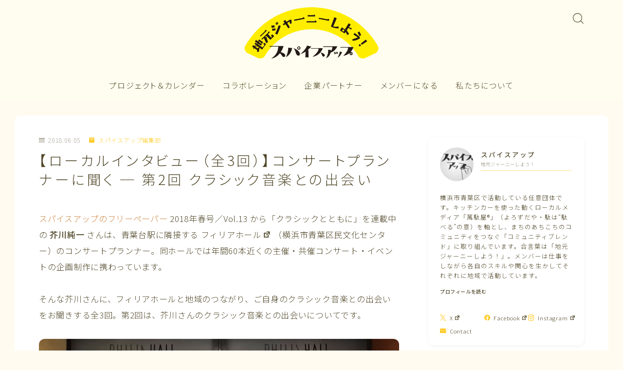

--- FILE ---
content_type: text/html; charset=UTF-8
request_url: https://spiceupaoba.net/?p=7986
body_size: 27277
content:
<!DOCTYPE html>
<html lang="ja">

<head prefix="og: https://ogp.me/ns# fb: https://ogp.me/ns/fb# article: https://ogp.me/ns/article#">
	<meta charset="utf-8">
	<meta http-equiv="X-UA-Compatible" content="IE=edge">
	<meta name="viewport" content="width=device-width, initial-scale=1,minimum-scale=1.0">
	<!-- ここからOGP -->
	<meta property="og:type" content="article">
			<meta property="og:title" content="【ローカルインタビュー（全3回）】コンサートプランナーに聞く ─ 第2回 クラシック音楽との出会い｜スパイスアップ - 地元ジャーニーしよう！（横浜市青葉区）">
		<meta property="og:url" content="https://spiceupaoba.net/archives/7986">
			<meta property="og:description" content="スパイスアップのフリーペーパー 2018年春号／Vol.13 から「クラシックとともに」を連載中の 芥川純一 さんは、青葉台駅に隣接する フィリアホール （横浜市青葉区民文化センター）のコンサートプランナー。同ホールでは年間60本近くの主催">
						<meta property="og:image" content="https://spiceupaoba.net/wp-content/uploads/2018/05/N21602.jpg">
	<!-- ここまでOGP --><meta name="description" content="スパイスアップのフリーペーパー 2018年春号／Vol.13 から「クラシックとともに」を連載中の 芥川純一 さんは、青葉台駅に隣接する フィリアホール （横浜市青葉区民文化センター）のコンサートプランナー。同ホールでは年間60本近くの主催" >

<link rel="canonical" href="https://spiceupaoba.net/archives/7986">
<meta property="og:site_name" content="スパイスアップ &#8211; 地元ジャーニーしよう！（横浜市青葉区）">
<meta name="twitter:card" content="summary_large_image">
<meta name="twitter:site" content="@spiceupaoba">


<meta name="google-site-verification" content="e8oAFEh3-NJElWTGbtU1inkmD-BksU-U58wV5lNd1K8" />
<!-- Google tag (gtag.js) -->
<script async src="https://www.googletagmanager.com/gtag/js?id=G-CHT36H2YGG"></script>
<script>
  window.dataLayer = window.dataLayer || [];
  function gtag(){dataLayer.push(arguments);}
  gtag('js', new Date());

  gtag('config', 'G-CHT36H2YGG');
</script>

<script async src="https://pagead2.googlesyndication.com/pagead/js/adsbygoogle.js?client=ca-pub-6649531246816344"
     crossorigin="anonymous"></script>

<meta name="thumbnail" content="https://spiceupaoba.net/wp-content/uploads/2024/05/spiceup-sumnail.png" />

<!-- Clarity tracking code for https://spiceupaoba.net --><script>    (function(c,l,a,r,i,t,y){        c[a]=c[a]||function(){(c[a].q=c[a].q||[]).push(arguments)};        t=l.createElement(r);t.async=1;t.src="https://www.clarity.ms/tag/"+i+"?ref=bwt";        y=l.getElementsByTagName(r)[0];y.parentNode.insertBefore(t,y);    })(window, document, "clarity", "script", "ml7oqsgl4p");</script>

<title>【ローカルインタビュー（全3回）】コンサートプランナーに聞く ─ 第2回 クラシック音楽との出会い｜スパイスアップ - 地元ジャーニーしよう！（横浜市青葉区）</title>
<meta name='robots' content='max-image-preview:large' />
	<style>img:is([sizes="auto" i], [sizes^="auto," i]) { contain-intrinsic-size: 3000px 1500px }</style>
	<link rel='dns-prefetch' href='//cdnjs.cloudflare.com' />
<script type="text/javascript">
/* <![CDATA[ */
window._wpemojiSettings = {"baseUrl":"https:\/\/s.w.org\/images\/core\/emoji\/16.0.1\/72x72\/","ext":".png","svgUrl":"https:\/\/s.w.org\/images\/core\/emoji\/16.0.1\/svg\/","svgExt":".svg","source":{"concatemoji":"https:\/\/spiceupaoba.net\/wp-includes\/js\/wp-emoji-release.min.js?ver=6.8.3"}};
/*! This file is auto-generated */
!function(s,n){var o,i,e;function c(e){try{var t={supportTests:e,timestamp:(new Date).valueOf()};sessionStorage.setItem(o,JSON.stringify(t))}catch(e){}}function p(e,t,n){e.clearRect(0,0,e.canvas.width,e.canvas.height),e.fillText(t,0,0);var t=new Uint32Array(e.getImageData(0,0,e.canvas.width,e.canvas.height).data),a=(e.clearRect(0,0,e.canvas.width,e.canvas.height),e.fillText(n,0,0),new Uint32Array(e.getImageData(0,0,e.canvas.width,e.canvas.height).data));return t.every(function(e,t){return e===a[t]})}function u(e,t){e.clearRect(0,0,e.canvas.width,e.canvas.height),e.fillText(t,0,0);for(var n=e.getImageData(16,16,1,1),a=0;a<n.data.length;a++)if(0!==n.data[a])return!1;return!0}function f(e,t,n,a){switch(t){case"flag":return n(e,"\ud83c\udff3\ufe0f\u200d\u26a7\ufe0f","\ud83c\udff3\ufe0f\u200b\u26a7\ufe0f")?!1:!n(e,"\ud83c\udde8\ud83c\uddf6","\ud83c\udde8\u200b\ud83c\uddf6")&&!n(e,"\ud83c\udff4\udb40\udc67\udb40\udc62\udb40\udc65\udb40\udc6e\udb40\udc67\udb40\udc7f","\ud83c\udff4\u200b\udb40\udc67\u200b\udb40\udc62\u200b\udb40\udc65\u200b\udb40\udc6e\u200b\udb40\udc67\u200b\udb40\udc7f");case"emoji":return!a(e,"\ud83e\udedf")}return!1}function g(e,t,n,a){var r="undefined"!=typeof WorkerGlobalScope&&self instanceof WorkerGlobalScope?new OffscreenCanvas(300,150):s.createElement("canvas"),o=r.getContext("2d",{willReadFrequently:!0}),i=(o.textBaseline="top",o.font="600 32px Arial",{});return e.forEach(function(e){i[e]=t(o,e,n,a)}),i}function t(e){var t=s.createElement("script");t.src=e,t.defer=!0,s.head.appendChild(t)}"undefined"!=typeof Promise&&(o="wpEmojiSettingsSupports",i=["flag","emoji"],n.supports={everything:!0,everythingExceptFlag:!0},e=new Promise(function(e){s.addEventListener("DOMContentLoaded",e,{once:!0})}),new Promise(function(t){var n=function(){try{var e=JSON.parse(sessionStorage.getItem(o));if("object"==typeof e&&"number"==typeof e.timestamp&&(new Date).valueOf()<e.timestamp+604800&&"object"==typeof e.supportTests)return e.supportTests}catch(e){}return null}();if(!n){if("undefined"!=typeof Worker&&"undefined"!=typeof OffscreenCanvas&&"undefined"!=typeof URL&&URL.createObjectURL&&"undefined"!=typeof Blob)try{var e="postMessage("+g.toString()+"("+[JSON.stringify(i),f.toString(),p.toString(),u.toString()].join(",")+"));",a=new Blob([e],{type:"text/javascript"}),r=new Worker(URL.createObjectURL(a),{name:"wpTestEmojiSupports"});return void(r.onmessage=function(e){c(n=e.data),r.terminate(),t(n)})}catch(e){}c(n=g(i,f,p,u))}t(n)}).then(function(e){for(var t in e)n.supports[t]=e[t],n.supports.everything=n.supports.everything&&n.supports[t],"flag"!==t&&(n.supports.everythingExceptFlag=n.supports.everythingExceptFlag&&n.supports[t]);n.supports.everythingExceptFlag=n.supports.everythingExceptFlag&&!n.supports.flag,n.DOMReady=!1,n.readyCallback=function(){n.DOMReady=!0}}).then(function(){return e}).then(function(){var e;n.supports.everything||(n.readyCallback(),(e=n.source||{}).concatemoji?t(e.concatemoji):e.wpemoji&&e.twemoji&&(t(e.twemoji),t(e.wpemoji)))}))}((window,document),window._wpemojiSettings);
/* ]]> */
</script>
<style id='wp-emoji-styles-inline-css' type='text/css'>

	img.wp-smiley, img.emoji {
		display: inline !important;
		border: none !important;
		box-shadow: none !important;
		height: 1em !important;
		width: 1em !important;
		margin: 0 0.07em !important;
		vertical-align: -0.1em !important;
		background: none !important;
		padding: 0 !important;
	}
</style>
<link rel='stylesheet' id='wp-block-library-css' href='https://spiceupaoba.net/wp-includes/css/dist/block-library/style.min.css?ver=6.8.3' type='text/css' media='all' />
<style id='classic-theme-styles-inline-css' type='text/css'>
/*! This file is auto-generated */
.wp-block-button__link{color:#fff;background-color:#32373c;border-radius:9999px;box-shadow:none;text-decoration:none;padding:calc(.667em + 2px) calc(1.333em + 2px);font-size:1.125em}.wp-block-file__button{background:#32373c;color:#fff;text-decoration:none}
</style>
<link rel='stylesheet' id='prism-numbers-css' href='https://cdnjs.cloudflare.com/ajax/libs/prism/1.29.0/plugins/line-numbers/prism-line-numbers.min.css?ver=1.29.0' type='text/css' media='all' />
<link rel='stylesheet' id='prism-okaidia-css' href='https://cdnjs.cloudflare.com/ajax/libs/prism/1.29.0/themes/prism-okaidia.min.css?ver=1.29.0' type='text/css' media='all' />
<style id='global-styles-inline-css' type='text/css'>
:root{--wp--preset--aspect-ratio--square: 1;--wp--preset--aspect-ratio--4-3: 4/3;--wp--preset--aspect-ratio--3-4: 3/4;--wp--preset--aspect-ratio--3-2: 3/2;--wp--preset--aspect-ratio--2-3: 2/3;--wp--preset--aspect-ratio--16-9: 16/9;--wp--preset--aspect-ratio--9-16: 9/16;--wp--preset--color--black: #000000;--wp--preset--color--cyan-bluish-gray: #abb8c3;--wp--preset--color--white: #ffffff;--wp--preset--color--pale-pink: #f78da7;--wp--preset--color--vivid-red: #cf2e2e;--wp--preset--color--luminous-vivid-orange: #ff6900;--wp--preset--color--luminous-vivid-amber: #fcb900;--wp--preset--color--light-green-cyan: #7bdcb5;--wp--preset--color--vivid-green-cyan: #00d084;--wp--preset--color--pale-cyan-blue: #8ed1fc;--wp--preset--color--vivid-cyan-blue: #0693e3;--wp--preset--color--vivid-purple: #9b51e0;--wp--preset--gradient--vivid-cyan-blue-to-vivid-purple: linear-gradient(135deg,rgba(6,147,227,1) 0%,rgb(155,81,224) 100%);--wp--preset--gradient--light-green-cyan-to-vivid-green-cyan: linear-gradient(135deg,rgb(122,220,180) 0%,rgb(0,208,130) 100%);--wp--preset--gradient--luminous-vivid-amber-to-luminous-vivid-orange: linear-gradient(135deg,rgba(252,185,0,1) 0%,rgba(255,105,0,1) 100%);--wp--preset--gradient--luminous-vivid-orange-to-vivid-red: linear-gradient(135deg,rgba(255,105,0,1) 0%,rgb(207,46,46) 100%);--wp--preset--gradient--very-light-gray-to-cyan-bluish-gray: linear-gradient(135deg,rgb(238,238,238) 0%,rgb(169,184,195) 100%);--wp--preset--gradient--cool-to-warm-spectrum: linear-gradient(135deg,rgb(74,234,220) 0%,rgb(151,120,209) 20%,rgb(207,42,186) 40%,rgb(238,44,130) 60%,rgb(251,105,98) 80%,rgb(254,248,76) 100%);--wp--preset--gradient--blush-light-purple: linear-gradient(135deg,rgb(255,206,236) 0%,rgb(152,150,240) 100%);--wp--preset--gradient--blush-bordeaux: linear-gradient(135deg,rgb(254,205,165) 0%,rgb(254,45,45) 50%,rgb(107,0,62) 100%);--wp--preset--gradient--luminous-dusk: linear-gradient(135deg,rgb(255,203,112) 0%,rgb(199,81,192) 50%,rgb(65,88,208) 100%);--wp--preset--gradient--pale-ocean: linear-gradient(135deg,rgb(255,245,203) 0%,rgb(182,227,212) 50%,rgb(51,167,181) 100%);--wp--preset--gradient--electric-grass: linear-gradient(135deg,rgb(202,248,128) 0%,rgb(113,206,126) 100%);--wp--preset--gradient--midnight: linear-gradient(135deg,rgb(2,3,129) 0%,rgb(40,116,252) 100%);--wp--preset--font-size--small: 13px;--wp--preset--font-size--medium: 20px;--wp--preset--font-size--large: 36px;--wp--preset--font-size--x-large: 42px;--wp--preset--spacing--20: 0.44rem;--wp--preset--spacing--30: 0.67rem;--wp--preset--spacing--40: 1rem;--wp--preset--spacing--50: 1.5rem;--wp--preset--spacing--60: 2.25rem;--wp--preset--spacing--70: 3.38rem;--wp--preset--spacing--80: 5.06rem;--wp--preset--shadow--natural: 6px 6px 9px rgba(0, 0, 0, 0.2);--wp--preset--shadow--deep: 12px 12px 50px rgba(0, 0, 0, 0.4);--wp--preset--shadow--sharp: 6px 6px 0px rgba(0, 0, 0, 0.2);--wp--preset--shadow--outlined: 6px 6px 0px -3px rgba(255, 255, 255, 1), 6px 6px rgba(0, 0, 0, 1);--wp--preset--shadow--crisp: 6px 6px 0px rgba(0, 0, 0, 1);}:where(.is-layout-flex){gap: 0.5em;}:where(.is-layout-grid){gap: 0.5em;}body .is-layout-flex{display: flex;}.is-layout-flex{flex-wrap: wrap;align-items: center;}.is-layout-flex > :is(*, div){margin: 0;}body .is-layout-grid{display: grid;}.is-layout-grid > :is(*, div){margin: 0;}:where(.wp-block-columns.is-layout-flex){gap: 2em;}:where(.wp-block-columns.is-layout-grid){gap: 2em;}:where(.wp-block-post-template.is-layout-flex){gap: 1.25em;}:where(.wp-block-post-template.is-layout-grid){gap: 1.25em;}.has-black-color{color: var(--wp--preset--color--black) !important;}.has-cyan-bluish-gray-color{color: var(--wp--preset--color--cyan-bluish-gray) !important;}.has-white-color{color: var(--wp--preset--color--white) !important;}.has-pale-pink-color{color: var(--wp--preset--color--pale-pink) !important;}.has-vivid-red-color{color: var(--wp--preset--color--vivid-red) !important;}.has-luminous-vivid-orange-color{color: var(--wp--preset--color--luminous-vivid-orange) !important;}.has-luminous-vivid-amber-color{color: var(--wp--preset--color--luminous-vivid-amber) !important;}.has-light-green-cyan-color{color: var(--wp--preset--color--light-green-cyan) !important;}.has-vivid-green-cyan-color{color: var(--wp--preset--color--vivid-green-cyan) !important;}.has-pale-cyan-blue-color{color: var(--wp--preset--color--pale-cyan-blue) !important;}.has-vivid-cyan-blue-color{color: var(--wp--preset--color--vivid-cyan-blue) !important;}.has-vivid-purple-color{color: var(--wp--preset--color--vivid-purple) !important;}.has-black-background-color{background-color: var(--wp--preset--color--black) !important;}.has-cyan-bluish-gray-background-color{background-color: var(--wp--preset--color--cyan-bluish-gray) !important;}.has-white-background-color{background-color: var(--wp--preset--color--white) !important;}.has-pale-pink-background-color{background-color: var(--wp--preset--color--pale-pink) !important;}.has-vivid-red-background-color{background-color: var(--wp--preset--color--vivid-red) !important;}.has-luminous-vivid-orange-background-color{background-color: var(--wp--preset--color--luminous-vivid-orange) !important;}.has-luminous-vivid-amber-background-color{background-color: var(--wp--preset--color--luminous-vivid-amber) !important;}.has-light-green-cyan-background-color{background-color: var(--wp--preset--color--light-green-cyan) !important;}.has-vivid-green-cyan-background-color{background-color: var(--wp--preset--color--vivid-green-cyan) !important;}.has-pale-cyan-blue-background-color{background-color: var(--wp--preset--color--pale-cyan-blue) !important;}.has-vivid-cyan-blue-background-color{background-color: var(--wp--preset--color--vivid-cyan-blue) !important;}.has-vivid-purple-background-color{background-color: var(--wp--preset--color--vivid-purple) !important;}.has-black-border-color{border-color: var(--wp--preset--color--black) !important;}.has-cyan-bluish-gray-border-color{border-color: var(--wp--preset--color--cyan-bluish-gray) !important;}.has-white-border-color{border-color: var(--wp--preset--color--white) !important;}.has-pale-pink-border-color{border-color: var(--wp--preset--color--pale-pink) !important;}.has-vivid-red-border-color{border-color: var(--wp--preset--color--vivid-red) !important;}.has-luminous-vivid-orange-border-color{border-color: var(--wp--preset--color--luminous-vivid-orange) !important;}.has-luminous-vivid-amber-border-color{border-color: var(--wp--preset--color--luminous-vivid-amber) !important;}.has-light-green-cyan-border-color{border-color: var(--wp--preset--color--light-green-cyan) !important;}.has-vivid-green-cyan-border-color{border-color: var(--wp--preset--color--vivid-green-cyan) !important;}.has-pale-cyan-blue-border-color{border-color: var(--wp--preset--color--pale-cyan-blue) !important;}.has-vivid-cyan-blue-border-color{border-color: var(--wp--preset--color--vivid-cyan-blue) !important;}.has-vivid-purple-border-color{border-color: var(--wp--preset--color--vivid-purple) !important;}.has-vivid-cyan-blue-to-vivid-purple-gradient-background{background: var(--wp--preset--gradient--vivid-cyan-blue-to-vivid-purple) !important;}.has-light-green-cyan-to-vivid-green-cyan-gradient-background{background: var(--wp--preset--gradient--light-green-cyan-to-vivid-green-cyan) !important;}.has-luminous-vivid-amber-to-luminous-vivid-orange-gradient-background{background: var(--wp--preset--gradient--luminous-vivid-amber-to-luminous-vivid-orange) !important;}.has-luminous-vivid-orange-to-vivid-red-gradient-background{background: var(--wp--preset--gradient--luminous-vivid-orange-to-vivid-red) !important;}.has-very-light-gray-to-cyan-bluish-gray-gradient-background{background: var(--wp--preset--gradient--very-light-gray-to-cyan-bluish-gray) !important;}.has-cool-to-warm-spectrum-gradient-background{background: var(--wp--preset--gradient--cool-to-warm-spectrum) !important;}.has-blush-light-purple-gradient-background{background: var(--wp--preset--gradient--blush-light-purple) !important;}.has-blush-bordeaux-gradient-background{background: var(--wp--preset--gradient--blush-bordeaux) !important;}.has-luminous-dusk-gradient-background{background: var(--wp--preset--gradient--luminous-dusk) !important;}.has-pale-ocean-gradient-background{background: var(--wp--preset--gradient--pale-ocean) !important;}.has-electric-grass-gradient-background{background: var(--wp--preset--gradient--electric-grass) !important;}.has-midnight-gradient-background{background: var(--wp--preset--gradient--midnight) !important;}.has-small-font-size{font-size: var(--wp--preset--font-size--small) !important;}.has-medium-font-size{font-size: var(--wp--preset--font-size--medium) !important;}.has-large-font-size{font-size: var(--wp--preset--font-size--large) !important;}.has-x-large-font-size{font-size: var(--wp--preset--font-size--x-large) !important;}
:where(.wp-block-post-template.is-layout-flex){gap: 1.25em;}:where(.wp-block-post-template.is-layout-grid){gap: 1.25em;}
:where(.wp-block-columns.is-layout-flex){gap: 2em;}:where(.wp-block-columns.is-layout-grid){gap: 2em;}
:root :where(.wp-block-pullquote){font-size: 1.5em;line-height: 1.6;}
</style>
<link rel='stylesheet' id='contact-form-7-css' href='https://spiceupaoba.net/wp-content/plugins/contact-form-7/includes/css/styles.css?ver=6.1.2' type='text/css' media='all' />
<link rel='stylesheet' id='theme-style-css' href='https://spiceupaoba.net/wp-content/themes/jinr/style.css?ver=6.8.3' type='text/css' media='all' />
<link rel='stylesheet' id='dashicons-css' href='https://spiceupaoba.net/wp-includes/css/dashicons.min.css?ver=6.8.3' type='text/css' media='all' />
<link rel='stylesheet' id='wpel-style-css' href='https://spiceupaoba.net/wp-content/plugins/wp-external-links/public/css/wpel.css?ver=2.63' type='text/css' media='all' />
<link rel='stylesheet' id='aurora-heatmap-css' href='https://spiceupaoba.net/wp-content/plugins/aurora-heatmap/style.css?ver=1.7.1' type='text/css' media='all' />
<script type="text/javascript" id="aurora-heatmap-js-extra">
/* <![CDATA[ */
var aurora_heatmap = {"_mode":"reporter","ajax_url":"https:\/\/spiceupaoba.net\/wp-admin\/admin-ajax.php","action":"aurora_heatmap","reports":"click_pc,click_mobile","debug":"0","ajax_delay_time":"3000","ajax_interval":"10","ajax_bulk":null};
/* ]]> */
</script>
<script type="text/javascript" src="https://spiceupaoba.net/wp-content/plugins/aurora-heatmap/js/aurora-heatmap.min.js?ver=1.7.1" id="aurora-heatmap-js"></script>
<link rel="https://api.w.org/" href="https://spiceupaoba.net/wp-json/" /><link rel="alternate" title="JSON" type="application/json" href="https://spiceupaoba.net/wp-json/wp/v2/posts/7986" /><link rel='shortlink' href='https://spiceupaoba.net/?p=7986' />
<link rel="alternate" title="oEmbed (JSON)" type="application/json+oembed" href="https://spiceupaoba.net/wp-json/oembed/1.0/embed?url=https%3A%2F%2Fspiceupaoba.net%2Farchives%2F7986" />
<link rel="alternate" title="oEmbed (XML)" type="text/xml+oembed" href="https://spiceupaoba.net/wp-json/oembed/1.0/embed?url=https%3A%2F%2Fspiceupaoba.net%2Farchives%2F7986&#038;format=xml" />
<style type="text/css">.a--search-label,.a--menu-label {margin-top:-2px;}body:not(.wp-admin){background-color: #fffbf0;}body:not(.wp-admin) #wrapper{background-image: url();}body:not(.wp-admin),.widgettitle,.c--post-list-title,.d--slider-title-default,.d--blogcard-mysite .a--blogcard-title,.d--blogcard-external .a--blogcard-title,.d--blogcard-external .a--blogcard-more,.d--blogcard-external::before,.d--blogcard-external.d--blogcard-style1 .a--blogcard-label,#hamburgerMenuList .menu-item a,.editor-styles-wrapper,#headerSearch .search-text,.d--profile-author.d--brand-color .d--contact,.js--hamburger-active.c--menu-trigger .a--menu-label,#postTagBox a,.wpcf7 input,.wpcf7 textarea,.wpcf7 select,.o--jinr-postcard,.o--postlist-inner .a--post-title,.widgets-php h2.jinr-heading,.d--material-design .b--jinr-postlist .a--post-title,.wp-block-search__input,.a--button-microcopy,.b--jinr-paid-text,.b--paidpost-remaining{color:#51482a;}#hamburgerMenuList .menu-item a:after,.a--simple-box-quotetitle,.a--nextpage-label{color:rgba(81,72,42,0.6);}#globalMenuList .sub-menu .menu-item a,.a--ham-follow-label{color:rgba(81,72,42,0.75);}.a--time-separator,.js--hamburger-active.c--menu-trigger .a--menu-bar,.a--nextpage-label::before,.a--nextpage-label::after{background-color:#51482a;}.a--microcopy-parts1,    .a--microcopy-parts2,.d--button-microcopy3 .a--microcopy-parts1::before,.d--button-microcopy3 .a--microcopy-parts2::before{background-color:rgba(81,72,42,0.6);}.post-page-numbers,.o--pagenation-list .c--pagenation-item a{border-color:rgba(254,203,41,1);color:rgba(254,203,41,1);}.o--pagenation-list .c--pagenation-item .dots{color:rgba(81,72,42,0.45);}.post-page-numbers.current,.c--nextpage a:hover,.o--pagenation-list .c--pagenation-item span:not(.dots),.o--pagenation-list .c--pagenation-item a:hover{background-color:rgba(254,203,41,1);}#hamburgerMenuList .menu-item ul a:before{background-color:rgba(81,72,42,0.3);}#hamburgerMenuList .menu-item{border-color:rgba(81,72,42,0.15);}.d--sns-share-design2.d--sns-share-color-white .c--sns-share-item{border-color:rgba(81,72,42,0.09);}ul.is-style-jinr-checkmark-square.jinr-list li::after{border-color:rgba(81,72,42,0.12);}.o--snsshare-button-select{background-color:rgba(81,72,42,0.03);}#postTagBox a,.wp-block-tag-cloud a{background-color:rgba(81,72,42,0.06);}.d--simple-box12{background-color:rgba(81,72,42,0.06);}.d--simple-box12::before,.d--simple-box12::after{color:rgba(81,72,42,0.06);}.d--blogcard-external.d--blogcard-style1 .o--blogcard-link,.wp-block-table table,.wp-block-table td,.wp-block-table thead{border-color:#51482a;}.o--widget-area a:not([class]),.jinr-article a:not([class]),#commonFooter a:not([class]),.editor-styles-wrapper a:not([class]),.comment-edit-link,.comment-reply-link{color: #cd853f;}.comment-edit-link,.comment-reply-link{border-color: #cd853f;}#wrapper a:not([class]):hover{color: #f08f00;}#footerMenuList a:hover{color: #f08f00!important;}#globalMenuList .menu-item a:hover{color: #51482a;}.d--glonavi-hover-none #globalMenuList .menu-item a:hover{color: #f08f00;}.a--timeline-link-text span::before,.a--timeline-link-text span::after{background-color: #cd853f;}.a--timeline-link-text:hover span::before,.a--timeline-link-text:hover span::after{background-color: #f08f00;}.d--blogcard-mysite .a--blogcard-more,.d--blogcard-mysite::before,.a--postcard-category,#mainContent .a--post-cat a,.a--timeline-step,.a--timeline-step-original,#mainContent .d--profile-author.d--theme-color a.a--sns-item-link,.d--profile-style1.d--theme-color a.a--sns-item-link .jin-icons,.d--profile-style2.d--theme-color a.a--sns-item-link .jin-icons,.c--jinr-post-cat a,.d--blogcard-mysite.d--blogcard-style1 .a--blogcard-label,.wp-block-search__button,.a--slider-button a,.cat-item a::after,.widget_nav_menu a::after,.wp-block-page-list a::after,.wp-block-archives a::after,.d--slider-design2 .swiper-button-prev::after,.d--slider-design2 .swiper-button-next::after,.a--paidpost-price,.d--h2-style10 h2.jinr-heading{color: #fecb29;}.d--blogcard-mysite.d--blogcard-style1 .o--blogcard-link,.d--h3-style1 h3.jinr-heading,.d--h2-style3 h2.jinr-heading,.d--h2-style9 h2.jinr-heading::after,.d--h2-style9 h2.jinr-heading,.d--h3-style3 h3.jinr-heading,.d--h3-style4 h3.jinr-heading,.d--h4-style2 h4.jinr-heading,.d--profile-style1,.d--h3-style7 h3.jinr-heading::before,.d--h4-style6 h4.jinr-heading::before,.jinr-widget-area h2.jinr-heading,.widgets-php h2.jinr-heading,ul.is-style-jinr-checkmark li::before,ul.is-style-jinr-checkmark-square li::before{border-color: #fecb29;}.d--profile-style1 .a--profile-job{border-bottom-color: #fecb29!important;}.d--h2-style2 h2.jinr-heading::before,.d--h2-style8 h2.jinr-heading::before{border-top-color: #fecb29!important;}.a--timeline-step-original::before,.a--timeline-step-original::after,.a--timeline-step::before,.a--timeline-step::after,.a--slider-button-deco,.d--h2-style1 h2.jinr-heading,.d--h2-style2 h2.jinr-heading,.d--h4-style1 h4.jinr-heading::before,.d--h2-style4 h2.jinr-heading::after,.d--h2-style5 h2.jinr-heading::before,.d--h2-style6 h2.jinr-heading::before,.d--h2-style7 h2.jinr-heading::before,.d--h2-style7 h2.jinr-heading::after,.d--h2-style9 h2.jinr-heading::before,.d--h3-style2 h3.jinr-heading::before,.d--h3-style3 h3.jinr-heading::before,.d--h3-style5 h3.jinr-heading::before,.d--h3-style5 h3.jinr-heading::after,.d--h4-style3 h4.jinr-heading::before,.o--slider-pagenation .swiper-pagination-bullet,.o--slider-pagenation .a--slider-pagenation,#snsShareBottom.d--sns-share-color-solid,ul.jinr-list li::after,ol.jinr-list li::before,.d--profile-style2 .o--profile-contents,.d--profile-style1 .a--profile-introduction::before,.d--h3-style6 h3.jinr-heading::before,.d--h3-style7 h3.jinr-heading::after,.d--h4-style5 h4.jinr-heading::before,.d--h4-style6 h4.jinr-heading::after,.d--archive-subtitle::after,.a--scroll-btn:before, .a--scroll-btn:after,.d--designtitle-animation-dynamic .b--jinr-h2rich.js--scr-animation::before{background-color: #fecb29;}.d--slider-design2 .swiper-button-prev,.d--slider-design2 .swiper-button-next{background-color: rgba(254,203,41,0.09);}.d--slider-design2 .swiper-button-prev:hover::before,.d--slider-design2 .swiper-button-next:hover::before{background-color: #fecb29;}.d--material-design .d--slider-design2 .swiper-button-prev,.d--material-design .d--slider-design2 .swiper-button-next{box-shadow: 0 3px 6px -1px rgba(254,203,41,0.3);}.d--profile-style2 .a--profile-introduction{background-color: rgba(254,203,41,0.09);}.d--h3-style8 h3.jinr-heading,.d--h4-style4 h4.jinr-heading,.d--h2-style10 h2.jinr-heading{background-color: rgba(254,203,41,0.09);}.wp-block-search__button{background-color: rgba(254,203,41,0.15);}.o--notfound-section{background-color: rgba(254,203,41,0.06);}.jinr-profile-label::before,.jinr-profile-label span{background-color: rgba(254,203,41,1);}.wp-block-search__button:hover{background-color: rgba(254,203,41,1);}.d--flat-design .wp-block-search__input,.d--flat-design .wp-block-search__button-inside .wp-block-search__inside-wrapper,.d--flat-design .wp-block-categories-dropdown select,.d--flat-design .wp-block-archives-dropdown select{border-color: rgba(254,203,41,0.45);}#hamburgerMenu .o--ham-follow-sns .a--sns-item-link .jin-icons::before{color: rgba(254,203,41,1);}.wp-block-categories-dropdown::before,.wp-block-archives-dropdown::before{color: rgba(254,203,41,1);}.wp-block-search__button svg{fill:#fecb29;}ol.jinr-list li li::after,ul.jinr-list li li::after{color: #fecb29!important;}.d--button a{background-color: #fecb29;}.d--archive-subtitle{color: rgba(81,72,42,0.45);}.a--post-date,.a--post-category{color: rgba(81,72,42,0.75);}@media (min-width: 552px) {.d--postlist-newstext .a--post-date{color: rgba(81,72,42,0.84);}.d--postlist-newstext .o--postlist-item{border-color: rgba(81,72,42,0.12);}.d--postlist-hover-hovercolor .c--post-link:hover .a--post-title{color: #f08f00!important;}}@media (max-width: 551px) {.d--postlist-newstext-sp .a--post-date{color: rgba(81,72,42,0.9);}.d--postlist-newstext-sp .o--postlist-item{border-color: rgba(81,72,42,0.12);}}.d--marker1{background:linear-gradient(transparent 10%, #ffe2e9 10%);}.d--marker2{background:linear-gradient(transparent 10%, #a6ede7 10%);}.d--user-color1{color: #d68c71;}.d--user-color2{color: #95e56e;}.d--information-type-textonlywithlink a:hover{color : #ffffff!important;}.c--tab-title{background-color:rgba(254,203,41,0.3);}.c--tab-title.active{background-color:rgba(254,203,41,1);color:rgba(255,251,240,1);}.d--tab-design1 .c--tab-contents{border-color:rgba(254,203,41,1);}.d--tab-design1 .c--tab-title{box-shadow: inset 1px -1px 5px -2px rgba(254,203,41,0.3);}.d--material-design .d--header-style-default.d--header-tracking-on:not(.d--transparent):not(.d--commonheader-cover){box-shadow: 0 3px 12px 1px hsla(0,0%,64%,0.0926 );}.a--slider-title a{color:#51482a!important;}.d--slider-design2 .c--post-meta{color:rgba(81,72,42,0.75)!important;}@media (max-width: 551px) {.a--slider-item-count{-webkit-text-stroke:1px rgba(81,72,42,1);}}@media (min-width: 552px) {.a--slider-item-count{-webkit-text-stroke:1px rgba(81,72,42,0.3);}}#mainContent,#homeArticle,#jinrArticle,.js--scr-animation .d--button-arrow-animation-drawarrow a::before{background-color:#fff;}@media (min-width: 552px) {#commonHeader + .o--jinr-mainvisual.o--jinr-slider,#commonHeader + .a--header-style-parts + .o--jinr-mainvisual.o--jinr-slider,#commonHeader + .o--informationbar + .o--jinr-mainvisual.o--jinr-slider,#commonHeader + .a--header-style-parts + .o--informationbar + .o--jinr-mainvisual.o--jinr-slider{margin-top:30px;}}#commonHeader{background-color: #fffdef;}@media (max-width: 551px) {.d--header-style-triangle + .a--header-style-parts,.d--header-style-slope + .a--header-style-parts{clip-path: polygon(100% 0, 100% 28%, 0 72%, 0 0);}}#headerLogoLink,#headerLogoLink:hover,#SiteSubCopy{color: #fecb29!important;}@media (max-width: 551px) {#commonHeaderInner{height: 80px;}d--header-layout1.d--header-style-border + .a--header-style-parts.js--follow-header-display{top: 80px;}}@media screen and (min-width: 552px) and (max-width:781px) {.d--header-layout1 #commonHeaderInner{height: calc(40px * 0.7);}d--header-layout1.d--header-style-border + .a--header-style-parts.js--follow-header-display{top: calc(40px * 0.7);}}@media (min-width: 782px) {.d--header-layout1 #commonHeaderInner{height: 40px;}d--header-layout1.d--header-style-border + .a--header-style-parts.js--follow-header-display{top: 40px;}.d--glonavi-hover-borderup #globalMenuList > li a::after,.d--glonavi-hover-borderwax #globalMenuList > li a::after,.d--glonavi-hover-borderflow #globalMenuList > li a::after{background-color:#51482a;}}@media (min-width: 552px) {.d--header-layout2 #headerLogo{padding-top: calc(40px * 0.3);padding-bottom: calc(40px * 0.15);}}@media (max-width: 551px) {.d--header-layout1 #headerLogoLink{max-width: calc(120px * 1.5);}.d--header-layout2 #headerLogoLink{max-width: calc(120px * 1.5);}}@media (min-width: 552px) and (max-width:781px) {.d--header-layout1 #headerLogoLink{max-width: calc(100px * 2.4);}.d--header-layout2 #headerLogoLink{max-width: calc(100px * 2.4);}}@media (min-width: 782px) {.d--header-layout1 #headerLogoLink{max-width: calc(100px * 3);}.d--header-layout2 #headerLogoLink{max-width: calc(100px * 3);}}@media screen and (min-width: 782px) and (max-width:960px) {.d--header-layout1 #headerLogo {max-width:calc(100% - 30px);}}.d--main-style-transparent .b--jinr-paid-text{background-color:#fffbf0;box-shadow: 0 0 0px 15px #fffbf0;}.b--jinr-paid-container::before{background-image : linear-gradient(to right, rgba(81,72,42,0.45), rgba(81,72,42,0.45) 7px, transparent 7px, transparent 8px);}#globalMenuList .menu-item{font-size:16px;}#globalMenuList .menu-item a,#commonHeader a.a--sns-item-link .jin-icons::before,a.a--spmenu-item-link,#headerSearch .a--search-icon,#headerSearch .a--search-label,.c--menu-trigger .a--menu-label{color: #51482a;}.d--header-menu-style2 #globalMenuList > .menu-item > a{border-color: rgba(81,72,42,0.27)!important;}.c--spmenu-item::before{background-color: rgba(81,72,42,0.21);}.c--menu-trigger .a--menu-bar{background-color: #51482a;}@media (min-width: 552px) {.a--stillimage{background-size:contain;box-sizing:border-box;height:auto;padding-top: 20.7%;}}@media (max-width: 551px) {.a--stillimage{height:calc( 100vh - 80px );}}@media (max-width: 551px) {.a--stillimage{height:calc( 100vh - 80px );}}.a--stillimage{background-image: url(https://spiceupaoba.net/wp-content/uploads/2023/03/d6464153f7e4b1932d556ddc7b563e59.jpg);}@media (max-width: 551px) {.a--stillimage{background-image: url(https://spiceupaoba.net/wp-content/uploads/2023/03/ca1ccca8867f25124fbaefad1c644261.jpg);}}.d--stillimage-overlay-simple .a--stillimage-overlay{background-color: #ffffff;filter: opacity(0%);}.d--stillimage-overlay-blur .a--stillimage{opacity:calc(1 - 0 * 0.01);}.d--stillimage-overlay-blur.c--stillimage::before{background-color: #ffffff;}.a--stillimage-maincopy,.a--stillimage-subcopy{color: #3b4675;}.c--stillimage-contents{top: 58%;left:50%;text-align:center;}.c--stillimage-contents .b--jinr-button .o--button-inner{text-align:center;}@media (max-width: 551px) {.c--stillimage-contents{top: 66%;left:50%;}}.a--movie-maincopy,.a--movie-subcopy{color: #22327a;}.c--movie-contents{top: 50%;left:50%;text-align:center;}@media (max-width: 551px) {.c--movie-contents{top: 50%;left:50%;}}.a--stillimage-maincopy{font-size: 2.242rem;}.a--movie-maincopy{font-size: 2.432rem;}@media (min-width: 552px) {.a--stillimage-maincopy{font-size: clamp(2.655rem, 3.9vw,3.54rem);}.a--movie-maincopy{font-size: clamp(2.88rem, 3.9vw,3.84rem);}}.a--stillimage-subcopy{font-size: clamp(1.15rem, 1.5vw,1.475rem);}.a--movie-subcopy{font-size: clamp(1.15rem, 1.5vw,1.6rem);}@media (min-width: 552px) {.a--stillimage-subcopy{font-size: clamp(1.5rem, 1.8vw,1.416rem);}.a--movie-subcopy{font-size: clamp(1.5rem, 1.8vw,1.536rem);}}.d--blogcard-style1 .a--blogcard-label,.d--blogcard-style1 .o--blogcard-link{background-color:#fff;}#snsShareBottom.d--sns-share-color-white{border-top-color:#fecb29;}#snsShareLabel::before{background-color:rgba(81,72,42,0.45);}#jinrRelatedPost,.a--hidden-scroll{background-color: #f3faeb;}.c--relatedpost-headline{color: #51482a;}.a--relatedpost-maincopy::before,.a--relatedpost-maincopy::after{background-color: #51482a;}#commonFooter{background-color: transparent;}#commonFooter #commonFooterSiteMenu a,#commonFooter .c--breadcrumb-item a,.c--breadcrumb-item,.a--breadcrumb-parts,#commonFooter .a--profile-name,#commonFooter .a--profile-introduction,#commonFooter a.a--sns-item-link,#commonFooter .a--profile-label,#footer-widget{color: #51482a;}#footerInfo,#footerMenuList .menu-item:not(:first-child){border-color: rgba(81,72,42,0.3);}#commonFooter .a--profile-label::before{background-color: rgba(81,72,42,0.3);}#commonFooter .a--profile-job,#commonFooter .d--brand-color .d--contact{color: rgba(81,72,42,0.6);}#copyright{color: #51482a;}.d--fullwidth-max,.d--fullwidth-article{color: #51482a;}.a--h2rich-maincopy,.a--h2rich-subcopy,.a--h2rich-number,.a--h2rich-icon{color: #fecb29;}.b--jinr-h2rich{border-color: #fecb29;}.a--h2rich-decoration-before,.a--h2rich-decoration-after{background-color: #fecb29;}.wp-block-latest-posts__list li a,.wp-block-archives-list li a,.wp-block-categories-list li a,.wp-block-page-list a,.widget_nav_menu li,.wp-block-rss li a,.wp-block-page-list li a,.wp-block-latest-comments .wp-block-latest-comments__comment,.jinr-widget-area.widget_meta li a{border-color:rgba(81,72,42,0.15);}.d--two-column .d--article-width-680 + #mainSideBar{border-color:rgba(81,72,42,0.1);}.wp-block-latest-posts__list li a,.wp-block-archives-list li a,.wp-block-categories-list li a,.wp-block-page-list li a,.widget_nav_menu li a,.wp-block-page-list a,.wp-block-rss li a,.jinr-widget-area.widget_meta li a,.wp-block-tag-cloud a,.wp-block-latest-comments__comment-link{color:#51482a!important;}.widget_nav_menu .menu-item ul a:before,.wp-block-page-list .menu-item ul a:before,.wp-block-categories-list .cat-item ul a:before{background-color:rgba(81,72,42,0.15);}body[class^="logged-in"]{background-color:#fff!important;}.d--cvbutton-all.d--spcv-outline .o--cv-button{border-color: #008db7;}.d--cvbutton-all{color: #444444;}.d--cvbutton-all .a--cv-button-icon::after{background-color: rgba(68,68,68,0.6);}.d--cvbutton-all.d--spcv-solid .o--cv-button{background-color: #008db7;}.d--cvbutton-category1.d--spcv-outline .o--cv-button{border-color: #008db7;}.d--cvbutton-category1{color: #444444;}.d--cvbutton-category1 .a--cv-button-icon::after{background-color: rgba(68,68,68,0.6);}.d--cvbutton-category1.d--spcv-solid .o--cv-button{background-color: #008db7;}.d--cvbutton-category2.d--spcv-outline .o--cv-button{border-color: #008db7;}.d--cvbutton-category2{color: #444444;}.d--cvbutton-category2 .a--cv-button-icon::after{background-color: rgba(68,68,68,0.6);}.d--cvbutton-category2.d--spcv-solid .o--cv-button{background-color: #008db7;}.d--cvbutton-category3.d--spcv-outline .o--cv-button{border-color: #008db7;}.d--cvbutton-category3{color: #444444;}.d--cvbutton-category3 .a--cv-button-icon::after{background-color: rgba(68,68,68,0.6);}.d--cvbutton-category3.d--spcv-solid .o--cv-button{background-color: #008db7;}.d--simple-box1{border-color: #a1e549;}.d--simple-box1 .a--simple-box-title{color: #a1e549;}.d--simple-box1 .a--simple-box-title{color: #a1e549;}.d--simple-box2{border-color: #a1e549;}.d--simple-box2 .a--simple-box-title{color: #a1e549;}.d--simple-box2 .a--simple-box-title{color: #a1e549;}.d--simple-box2::before{border: 1px solid#a1e549;}.d--simple-box3{border-color: #a1e549;}.d--simple-box3 .a--simple-box-title{color: #a1e549;}.d--simple-box3 .a--simple-box-title{color: #a1e549;}.d--simple-box4{border-color: #a1e549;}.d--simple-box4 .a--simple-box-title{color: #a1e549;}.d--simple-box4 .a--simple-box-title{color: #a1e549;}.d--simple-box4::before{background-image: linear-gradient(to right,#a1e549,#a1e549 4px,transparent 4px,transparent 8px),linear-gradient(to right,#a1e549,#a1e549 4px,transparent 4px,transparent 8px);}.d--simple-box5{border-color: #f3f9ed;}.d--simple-box5 .a--simple-box-title{color: #f3f9ed;}.d--simple-box5 .a--simple-box-title{color: #51482a;}.d--simple-box5{background-color: #f3f9ed;}.d--simple-box6{border-color: #a1e549;}.d--simple-box6 .a--simple-box-title{color: #a1e549;}.d--simple-box6 .a--simple-box-title{color: #a1e549;}.d--simple-box6{background-color: rgba(161,229,73,0.1);}.d--simple-box7{border-color: #a1e549;}.d--simple-box7 .a--simple-box-title{color: #a1e549;}.d--simple-box7 .a--simple-box-title{color: #a1e549;}.d--simple-box7{background-color: rgba(161,229,73,0.1);}.d--simple-box8{border-color: #eff9e3;}.d--simple-box8 .a--simple-box-title{color: #eff9e3;}.d--simple-box8 .a--simple-box-title{color: #51482a;}.d--simple-box8{background-color: #eff9e3;}.d--simple-box9{border-color: #a1e549;}.d--simple-box9 .a--simple-box-title{color: #a1e549;}.d--simple-box9 .a--simple-box-title{color: #a1e549;}.d--simple-box9::before{background-image: linear-gradient(to right,#a1e549,#a1e549 4px,transparent 4px,transparent 8px),linear-gradient(to right,#a1e549,#a1e549 4px,transparent 4px,transparent 8px);}.d--simple-box9::after{background-image: linear-gradient(to right,#a1e549,#a1e549 4px,transparent 4px,transparent 8px),linear-gradient(to right,#a1e549,#a1e549 4px,transparent 4px,transparent 8px);}.d--simple-box9{background-color: rgba(161,229,73,0.1);}.d--simple-box10{border-color: #e9f7de;}.d--simple-box10 .a--simple-box-title{color: #e9f7de;}.d--simple-box10 .a--simple-box-title{color: #51482a;}.d--simple-box10{background-color: #e9f7de;}.d--simple-box10::after{background: linear-gradient(45deg, #e9f7de 50%, transparent 52%),linear-gradient(315deg, #e9f7de 50%, transparent 52%);background-size: 12px 24px;background-repeat: repeat-x;}.d--simple-box11{border-color: #a1e549;}.d--simple-box11 .a--simple-box-title{color: #a1e549;}.d--simple-box11 .a--simple-box-title{color: #a1e549;}.d--simple-box11::before, .d--simple-box11::after{border-color: #a1e549;}.d--heading-box1{border-color: #a1e549;}.d--heading-box1 .a--simple-box-title{background-color: #a1e549;}.d--heading-box1 .a--simple-box-title::before{border-top-color: #a1e549!important;}.d--heading-box2{border-color: #a1e549;}.d--heading-box2 .a--simple-box-title{background-color: #a1e549;}.d--heading-box3{border-color: #a1e549;}.d--heading-box3 .a--simple-box-title{background-color: #a1e549;}.d--heading-box4{border-color: #a1e549;}.d--heading-box4 .a--simple-box-title{background-color: #a1e549;}.d--heading-box5{border-color: #99dbcc;}.d--heading-box6{border-color: #a1e549;}.d--heading-box6 .a--simple-box-title{color: #a1e549;}.d--heading-box6{background-color: rgba(161,229,73,0.18);}.d--heading-box7{border-color: #a1e549;}.d--heading-box7 .a--simple-box-title{color: #a1e549;}.d--heading-box7 .a--simple-box-title{border-color: #a1e549;}.d--heading-box7 .a--simple-box-title::before{background-color: #a1e549;}.d--heading-box8{border-color: #a1e549;}.d--heading-box8 .a--simple-box-title{color: #a1e549;}.d--heading-box8 .a--simple-box-title::before{background-color: #a1e549;}.d--heading-box8 .a--simple-box-title{border-color: #a1e549;}.d--heading-box9{border-color: #a1e549;}.d--heading-box9 .a--simple-box-title{background-color: #a1e549;}.d--heading-iconbox1{border-color: #f2c86f;}.d--heading-iconbox1 .jif{color: #f2c86f;}.d--heading-iconbox1 .a--heading-iconbox-title{color: #f2c86f;}.d--heading-iconbox2{border-color: #7ea8d6;}.d--heading-iconbox2 .jif{color: #7ea8d6;}.d--heading-iconbox2 .a--heading-iconbox-title{color: #7ea8d6;}.d--heading-iconbox3{border-color: #e89d9d;}.d--heading-iconbox3 .jif{color: #e89d9d;}.d--heading-iconbox3 .a--heading-iconbox-title{color: #e89d9d;}.d--heading-iconbox4{border-color: #73b7b3;}.d--heading-iconbox4 .jif{color: #73b7b3;}.d--heading-iconbox4 .a--heading-iconbox-title{color: #73b7b3;}.d--simple-iconbox1 .jif{color: #ffc956;}.d--simple-iconbox1 .a--jinr-iconbox{border-color: #ffc956;}.d--simple-iconbox1{background-color: rgba(255,201,86,0.1);}.d--simple-iconbox2 .jif{color: #ffd884;}.d--simple-iconbox2 .a--jinr-iconbox{border-color: #ffd884;}.d--simple-iconbox2{background-color: rgba(255,216,132,0.1);}.d--simple-iconbox3 .jif{color: #f49797;}.d--simple-iconbox3 .a--jinr-iconbox{border-color: #f49797;}.d--simple-iconbox3{background-color: rgba(244,151,151,0.1);}.d--simple-iconbox4 .jif{color: #f49797;}.d--simple-iconbox4 .a--jinr-iconbox{border-color: #f49797;}.d--simple-iconbox4{background-color: rgba(244,151,151,0.1);}.d--simple-iconbox5 .jif{color: #59a394;}.d--simple-iconbox5 .a--jinr-iconbox{border-color: #59a394;}.d--simple-iconbox5{background-color: rgba(89,163,148,0.1);}.d--simple-iconbox6 .jif{color: #59a394;}.d--simple-iconbox6 .a--jinr-iconbox{border-color: #59a394;}.d--simple-iconbox6{background-color: rgba(89,163,148,0.1);}.d--simple-iconbox7 .jif{color: #5e97d1;}.d--simple-iconbox7 .a--jinr-iconbox{border-color: #5e97d1;}.d--simple-iconbox7{background-color: rgba(94,151,209,0.1);}.d--simple-iconbox8 .jif{color: #5e97d1;}.d--simple-iconbox8 .a--jinr-iconbox{border-color: #5e97d1;}.d--simple-iconbox8{background-color: rgba(94,151,209,0.1);}.d--button-type1 a{font-size: 14.4px;}@media (min-width: 552px) {.d--button-type1 a{font-size: 16px;}}.d--button-type1 a{color: #ffffff!important;padding: 12.75px 44.85px;border-radius: 60px;}span.b--jinr-price::before{background-color: #ffffff;}@media (min-width: 552px) {.d--button-type1 a{padding: 18px 65px 17px;}}.d--button-type1 a{background-color: #a1e549;}.d--button-type1 a{box-shadow: 0 4px 9px hsla(86,75%,41%,0.27);}.d--button-type1 a::after{right:19.5px;}.d--button-type1 a{padding-left: 26.85px;}.d--button-type1 a::after{content: "\ea7b";}@media (min-width: 552px) {.d--button-type1 a{padding-left: 41px;}}.d--button-type1 a:hover{box-shadow: 0 0px 0px hsla(86,75%,41%,0);}.d--button-type2 a{font-size: 14.4px;}@media (min-width: 552px) {.d--button-type2 a{font-size: 16px;}}.d--button-type2 a{color: #6ae224!important;padding: 13.5px 48.3px;border-radius: 39px;}span.b--jinr-price::before{background-color: #6ae224;}@media (min-width: 552px) {.d--button-type2 a{padding: 19px 70px 18px;}}.d--button-type2 a{background-color: #fffce0;}.d--button-type2 a{box-shadow: 0 1px 3px hsla(54,100%,76%,0.40);}.d--button-type2 a::after{right:21px;}.d--button-type2 a{padding-left: 30.3px;}.d--button-type2 a::after{content: "\ea7b";}@media (min-width: 552px) {.d--button-type2 a{padding-left: 46px;}}.d--button-type3 a{font-size: 12.6px;}@media (min-width: 552px) {.d--button-type3 a{font-size: 14px;}}.d--button-type3 a{color: #84d383!important;border: 1px solid #84d383;padding: 9px 37.95px;border-radius: 5px;}@media (min-width: 552px) {.d--button-type3 a{padding: 13px 55px 12px;}}.d--button-type3 a::after{right:16.5px;}.d--button-type3 a{padding-left: 19.95px;}.d--button-type3 a::after{content: "\ea7b";}@media (min-width: 552px) {.d--button-type3 a{padding-left: 31px;}}.d--button-type3 a:hover{background: rgba(132,211,131,0.09);border-color:transparent;color:rgba(132,211,131,0.7)!important;}.d--button-type4 a{font-size: 12.6px;}@media (min-width: 552px) {.d--button-type4 a{font-size: 14px;}}.d--button-type4 a{color: #f9f9f9!important;border: 1px solid #f9f9f9;padding: 9px 37.95px;border-radius: 60px;}@media (min-width: 552px) {.d--button-type4 a{padding: 13px 55px 12px;}}.d--button-type4 a::after{right:16.5px;}.d--button-type4 a{padding-left: 19.95px;}.d--button-type4 a::after{content: "\ea7b";}@media (min-width: 552px) {.d--button-type4 a{padding-left: 31px;}}.d--button-type4 a:hover{background: rgba(249,249,249,0.09);border-color:transparent;color:rgba(249,249,249,0.7)!important;}.d--button-type5 a{font-size: 12.6px;}@media (min-width: 552px) {.d--button-type5 a{font-size: 14px;}}.js--scr-animation .d--button-type5.d--button-arrow-animation-drawarrow.is-animated a::after,.js--scr-animation .d--button-type5.d--button-arrow-animation-drawarrow.is-animated a::before{background-color: #514829;}.d--button-type5 a{color: #514829!important;position:relative;border-bottom: 1px solid #514829;padding: 9.66px 30.36px 9.66px 3px;}.d--button-type5 a::after{border-right: 1px solid #514829;}@media (min-width: 552px) {.d--button-type5 a{padding: 14px 44px 14px 3px;}}.d--button-type6 a{font-size: 12.6px;}@media (min-width: 552px) {.d--button-type6 a{font-size: 14px;}}.d--button-type6 a{color: #6ae224!important;padding: 6.75px 35.19px;border-radius: 60px;}span.b--jinr-price::before{background-color: #6ae224;}@media (min-width: 552px) {.d--button-type6 a{padding: 10px 51px 9px;}}.d--button-type6 a{background-color: #fffce0;}.d--button-type6 a:hover{box-shadow: 0 0px 0px hsla(54,100%,76%,0);}.d--button-type7 a{font-size: 13.5px;}@media (min-width: 552px) {.d--button-type7 a{font-size: 15px;}}.d--button-type7 a{color: #ffffff!important;padding: 9px 36.57px;border-radius: 4px;}span.b--jinr-price::before{background-color: #ffffff;}@media (min-width: 552px) {.d--button-type7 a{padding: 13px 53px 12px;}}.d--button-type7 a{background: linear-gradient(105deg, #e9f23e, #aded1a);}.d--button-type7 a{box-shadow: 0 1px 3px hsla(78,85%,34%,0.40);}.d--button-type7 a::after{right:15.9px;}.d--button-type7 a{padding-left: 18.57px;}.d--button-type7 a::after{content: "\ea7b";}@media (min-width: 552px) {.d--button-type7 a{padding-left: 29px;}}.d--button-type8 a{font-size: 13.5px;}@media (min-width: 552px) {.d--button-type8 a{font-size: 15px;}}.d--button-type8 a{color: #444444!important;padding: 9px 36.57px;border-radius: 4px;}span.b--jinr-price::before{background-color: #444444;}@media (min-width: 552px) {.d--button-type8 a{padding: 13px 53px 12px;}}.d--button-type8 a{background-color: #eeeeee;}.d--button-type8 a{box-shadow: 0 1px 3px hsla(0,0%,75%,0.40);}.d--button-type8 a::after{right:15.9px;}.d--button-type8 a{padding-left: 18.57px;}.d--button-type8 a::after{content: "\ea7b";}@media (min-width: 552px) {.d--button-type8 a{padding-left: 29px;}}.d--button-type9 a{font-size: 14.4px;}@media (min-width: 552px) {.d--button-type9 a{font-size: 16px;}}.d--button-type9 a{color: #407FED!important;border: 1px solid #407FED;padding: 13.5px 33.12px;border-radius: 60px;}@media (min-width: 552px) {.d--button-type9 a{padding: 19px 48px 18px;}}.d--button-type9 a{box-shadow: 0 1px 3px hsla(218,83%,41%,0.27);}.d--button-type10 a{font-size: 14.4px;}@media (min-width: 552px) {.d--button-type10 a{font-size: 16px;}}.d--button-type10 a{color: #407FED!important;border: 1px solid #407FED;padding: 13.5px 33.12px;border-radius: 60px;}@media (min-width: 552px) {.d--button-type10 a{padding: 19px 48px 18px;}}.d--button-type10 a{box-shadow: 0 1px 3px hsla(218,83%,41%,0.27);}.d--jinr-gradation1{background: linear-gradient(105deg, #e9f23e, #aded1a);}.d--jinr-gradation2{background: linear-gradient(135deg, #f6f2b5, #f865a0);}.d--jinr-gradation3{background: linear-gradient(134deg, #f6f2b5, #f8a363);}#postContent #postCategoryBox .cat-item::after{border-color: #fecb29!important;}#postContent #postCategoryBox .cat-item .children .cat-item::after{background-color: #fecb29!important;}.a--notfound-headtitle{color: #fecb29!important;}#HeaderSearchForm{opacity:0;}.o--hamburger-menu-container{opacity:0;}body.wp-admin.d--main-style-transparent .editor-styles-wrapper,body.wp-admin.d--main-style-transparent .editor-styles-wrapper .jinr-category-name{background-color:#fffbf0;}.d--postlist-slider::-webkit-scrollbar-thumb,#jinrRelatedPostInner .o--postlist-inner::-webkit-scrollbar-thumb{background:rgba(81,72,42,1);}.d--labeling-act-border{border-color: rgba(81,72,42,0.18);}.c--labeling-act.d--labeling-act-solid,.c--labeling-small-act.d--labeling-act-solid{background-color: rgba(81,72,42,0.03);}.a--labeling-act,.c--labeling-small-act{color: rgba(81,72,42,0.6);}.a--labeling-small-act span{background-color: rgba(81,72,42,0.21);}.d--labeling-act-strong{background-color: rgba(81,72,42,0.045);}.d--labeling-act-strong .a--labeling-act{color: rgba(81,72,42,0.75);}.b--jinr-compare .o--compare-child .c--compare-label{background-color:#fecb29;color:#ffffff;}.b--jinr-compare .o--compare-child{border-color:rgba(81,72,42,0.15);}.b--jinr-compare .o--compare-child .c--compare-content{border-color:rgba(81,72,42,0.075);}</style>
		<link rel="alternate" type="application/rss+xml" title="スパイスアップ - 地元ジャーニーしよう！（横浜市青葉区）" href="https://spiceupaoba.net/feed">
	<style type="text/css">
		/*<!-- rtoc -->*/
		.rtoc-mokuji-content {
			background-color: #ffffff;
		}

		.rtoc-mokuji-content.frame1 {
			border: 1px solid #79BD9A;
		}

		.rtoc-mokuji-content #rtoc-mokuji-title {
			color: #79BD9A;
		}

		.rtoc-mokuji-content .rtoc-mokuji li>a {
			color: #757575;
		}

		.rtoc-mokuji-content .mokuji_ul.level-1>.rtoc-item::before {
			background-color: #FCAA00 !important;
		}

		.rtoc-mokuji-content .mokuji_ul.level-2>.rtoc-item::before {
			background-color: #FCAA00 !important;
		}

		.rtoc-mokuji-content.frame2::before,
		.rtoc-mokuji-content.frame3,
		.rtoc-mokuji-content.frame4,
		.rtoc-mokuji-content.frame5 {
			border-color: #79BD9A !important;
		}

		.rtoc-mokuji-content.frame5::before,
		.rtoc-mokuji-content.frame5::after {
			background-color: #79BD9A;
		}

		.widget_block #rtoc-mokuji-widget-wrapper .rtoc-mokuji.level-1 .rtoc-item.rtoc-current:after,
		.widget #rtoc-mokuji-widget-wrapper .rtoc-mokuji.level-1 .rtoc-item.rtoc-current:after,
		#scrollad #rtoc-mokuji-widget-wrapper .rtoc-mokuji.level-1 .rtoc-item.rtoc-current:after,
		#sideBarTracking #rtoc-mokuji-widget-wrapper .rtoc-mokuji.level-1 .rtoc-item.rtoc-current:after {
			background-color: #FCAA00 !important;
		}

		.cls-1,
		.cls-2 {
			stroke: #79BD9A;
		}

		.rtoc-mokuji-content .decimal_ol.level-2>.rtoc-item::before,
		.rtoc-mokuji-content .mokuji_ol.level-2>.rtoc-item::before,
		.rtoc-mokuji-content .decimal_ol.level-2>.rtoc-item::after,
		.rtoc-mokuji-content .decimal_ol.level-2>.rtoc-item::after {
			color: #FCAA00;
			background-color: #FCAA00;
		}

		.rtoc-mokuji-content .rtoc-mokuji.level-1>.rtoc-item::before {
			color: #FCAA00;
		}

		.rtoc-mokuji-content .decimal_ol>.rtoc-item::after {
			background-color: #FCAA00;
		}

		.rtoc-mokuji-content .decimal_ol>.rtoc-item::before {
			color: #FCAA00;
		}

		/*rtoc_return*/
		#rtoc_return a::before {
			background-image: url(https://spiceupaoba.net/wp-content/plugins/rich-table-of-content/include/../img/rtoc_return.png);
		}

		#rtoc_return a {
			background-color: #FCAA00 !important;
		}

		/* アクセントポイント */
		.rtoc-mokuji-content .level-1>.rtoc-item #rtocAC.accent-point::after {
			background-color: #FCAA00;
		}

		.rtoc-mokuji-content .level-2>.rtoc-item #rtocAC.accent-point::after {
			background-color: #FCAA00;
		}
		.rtoc-mokuji-content.frame6,
		.rtoc-mokuji-content.frame7::before,
		.rtoc-mokuji-content.frame8::before {
			border-color: #79BD9A;
		}

		.rtoc-mokuji-content.frame6 #rtoc-mokuji-title,
		.rtoc-mokuji-content.frame7 #rtoc-mokuji-title::after {
			background-color: #79BD9A;
		}

		#rtoc-mokuji-wrapper.rtoc-mokuji-content.rtoc_h2_timeline .mokuji_ol.level-1>.rtoc-item::after,
		#rtoc-mokuji-wrapper.rtoc-mokuji-content.rtoc_h2_timeline .level-1.decimal_ol>.rtoc-item::after,
		#rtoc-mokuji-wrapper.rtoc-mokuji-content.rtoc_h3_timeline .mokuji_ol.level-2>.rtoc-item::after,
		#rtoc-mokuji-wrapper.rtoc-mokuji-content.rtoc_h3_timeline .mokuji_ol.level-2>.rtoc-item::after,
		.rtoc-mokuji-content.frame7 #rtoc-mokuji-title span::after {
			background-color: #FCAA00;
		}

		.widget #rtoc-mokuji-wrapper.rtoc-mokuji-content.frame6 #rtoc-mokuji-title {
			color: #79BD9A;
			background-color: #ffffff;
		}
	</style>
	<link rel="icon" href="https://spiceupaoba.net/wp-content/uploads/2018/03/cropped-SU-32x32.jpg" sizes="32x32" />
<link rel="icon" href="https://spiceupaoba.net/wp-content/uploads/2018/03/cropped-SU-192x192.jpg" sizes="192x192" />
<link rel="apple-touch-icon" href="https://spiceupaoba.net/wp-content/uploads/2018/03/cropped-SU-180x180.jpg" />
<meta name="msapplication-TileImage" content="https://spiceupaoba.net/wp-content/uploads/2018/03/cropped-SU-270x270.jpg" />
		<style type="text/css" id="wp-custom-css">
			#postContent p a,
#postContent li a,
#postContent table a,
.o--widget-area p a,
.o--widget-area li a,
.o--widget-area table a {
	text-decoration:none;
}

/*reCAPTCHAのロゴを非表示*/
.grecaptcha-badge {
	visibility: hidden; 
}		</style>
		<link rel="preload" href="https://spiceupaoba.net/wp-content/themes/jinr/lib/font/jin-icons/jin-icons.woff" as="font" type="font/woff" crossorigin>
<link rel="preload" href="https://spiceupaoba.net/wp-content/uploads/2024/05/620ac80b1709ffceed0cf6141d82dc1a.png" as="image">
<link rel="preload" href="https://spiceupaoba.net/wp-content/uploads/2018/05/N21602.jpg" as="image"></head>

<body class="wp-singular post-template-default single single-post postid-7986 single-format-standard wp-theme-jinr">
		<div id="wrapper" class="d--material-design  t--round-l d--article-image-r-on d--notosans-thin d--ef-none d--animation-general-on d--designtitle-animation-fade d--column-animation-fadebyone ">

		
					<header id="commonHeader" class="d--header-layout2 d--header-style-default d--glonavi-hover-none   d--header-tracking-off">

                        <div id="commonHeaderInner" class="t--main-width t--padding">

	<div id="headerLogo">
			<a id="headerLogoLink" href="https://spiceupaoba.net/" title="スパイスアップ &#8211; 地元ジャーニーしよう！（横浜市青葉区）" rel="home" data-wpel-link="internal"><img id="headerLogoImage"
		width="160" height="90" src="https://spiceupaoba.net/wp-content/uploads/2024/05/620ac80b1709ffceed0cf6141d82dc1a.png" alt="スパイスアップ &#8211; 地元ジャーニーしよう！（横浜市青葉区）" /></a>
				<div id="SiteSubCopy" class="ef d--display-none-sp d--display-none-pc">動くローカルメディア「萬駄屋」を活動基盤とした「地元ジャーニー」の企画・運営</div>
	</div>
	<!-- global navigation -->
	<div id="globalMenu" class="d--header-menu-style1 ef">
					<nav class="o--nav-box d--globalmenu-tablet-off ef"><ul id="globalMenuList"><li id="menu-item-52298" class="menu-item menu-item-type-post_type menu-item-object-page menu-item-52298"><a href="https://spiceupaoba.net/business" data-wpel-link="internal">プロジェクト＆カレンダー</a></li>
<li id="menu-item-52297" class="menu-item menu-item-type-post_type menu-item-object-page menu-item-52297"><a href="https://spiceupaoba.net/co-creation" data-wpel-link="internal">コラボレーション</a></li>
<li id="menu-item-52388" class="menu-item menu-item-type-post_type menu-item-object-page menu-item-52388"><a href="https://spiceupaoba.net/partner" data-wpel-link="internal">企業パートナー</a></li>
<li id="menu-item-12119" class="menu-item menu-item-type-post_type menu-item-object-page menu-item-12119"><a href="https://spiceupaoba.net/join" data-wpel-link="internal">メンバーになる</a></li>
<li id="menu-item-12116" class="menu-item menu-item-type-post_type menu-item-object-page menu-item-12116"><a href="https://spiceupaoba.net/about" data-wpel-link="internal">私たちについて</a></li>
</ul></nav>			</div>

			<div id="headerSearch" class="d--hamburger-none">
			<div class="a--search-icon"><i id="headerSearchIcon" class="jif jin-ifont-searchthin" aria-hidden="true"></i></div>
		</div>
		<div id="HeaderSearchFormWrapper">
			<div id="HeaderSearchForm" class="t--round">
				<form class="c--notfound-box" role="search" method="get" id="JinrSearchBox" action="https://spiceupaoba.net/">
    <input type="search" placeholder="キーワードを入力して検索" id="searchFormText" class="a--searchform-input" value="" name="s" id="s">
    <span class="a--notfound-icon">
        <i class="jif jin-ifont-search" aria-hidden="true"></i>
        <input type="submit" id="JinrSearchSubmit" value="">
    </span>
</form>			</div>
		</div>
	
	<!-- hamburger menu -->
	<div id="hamburgerMenu" class="d--hamburger-display-off d--hamburger-widget-off d--hamburger-follow-on">
		<div class="c--menu-trigger js--hamburger-trigger">
			<div class="c--menu-bar">
				<span class="a--menu-bar"></span>
				<span class="a--menu-bar"></span>
				<span class="a--menu-bar"></span>
			</div>
		</div>
		<div class="o--hamburger-menu-container">
			<div class="o--hamburger-menu-inner t--main-width t--padding">
									<div class="o--hamburger-menu">
						<!-- menu list -->
						<div class="a--hamburger-menu-title ef">MENU</div>
						<nav class="o--nav-box ef"><ul id="hamburgerMenuList"><li class="menu-item menu-item-type-post_type menu-item-object-page menu-item-52298"><a href="https://spiceupaoba.net/business" data-wpel-link="internal">プロジェクト＆カレンダー</a></li>
<li class="menu-item menu-item-type-post_type menu-item-object-page menu-item-52297"><a href="https://spiceupaoba.net/co-creation" data-wpel-link="internal">コラボレーション</a></li>
<li class="menu-item menu-item-type-post_type menu-item-object-page menu-item-52388"><a href="https://spiceupaoba.net/partner" data-wpel-link="internal">企業パートナー</a></li>
<li class="menu-item menu-item-type-post_type menu-item-object-page menu-item-12119"><a href="https://spiceupaoba.net/join" data-wpel-link="internal">メンバーになる</a></li>
<li class="menu-item menu-item-type-post_type menu-item-object-page menu-item-12116"><a href="https://spiceupaoba.net/about" data-wpel-link="internal">私たちについて</a></li>
</ul></nav>					</div>
																	<div class="d--menu-follow-sns">
						<div class="o--ham-follow-sns"><div class="a--ham-follow-label ef">Follow Us</div><div class="c--ham-follow-sns-item"><a href="https://x.com/spiceupaoba" class="a--sns-item-link d--twitter t--round wpel-icon-right" data-wpel-link="external" target="_blank" rel="nofollow external noopener noreferrer"><i class="jin-icons jin-ifont-twitter" aria-hidden="true"></i><i class="wpel-icon dashicons-before dashicons-external" aria-hidden="true"></i></a><a href="https://www.facebook.com/spiceupaoba" class="a--sns-item-link d--facebook t--round wpel-icon-right" data-wpel-link="external" target="_blank" rel="nofollow external noopener noreferrer"><i class="jin-icons jin-ifont-facebook" aria-hidden="true"></i><i class="wpel-icon dashicons-before dashicons-external" aria-hidden="true"></i></a><a href="https://www.instagram.com/spiceupaoba/" class="a--sns-item-link d--instagram t--round wpel-icon-right" data-wpel-link="external" target="_blank" rel="nofollow external noopener noreferrer"><i class="jin-icons jin-ifont-instagram" aria-hidden="true"></i><i class="wpel-icon dashicons-before dashicons-external" aria-hidden="true"></i></a><a href="https://spiceupaoba.net/mailus" class="a--sns-item-link d--contact t--round" data-wpel-link="internal"><i class="jin-icons jin-ifont-mail" aria-hidden="true"></i></a></div></div>					</div>
							</div>
		</div>
	</div>

</div>            
                
</header>				
		
							

<main id="mainContent" class="d--two-column d--article-style1 d--main-style-outline t--round">
	<div id="mainContentInner" class="t--main-width">
						<article id="jinrArticle" class="jinr-article d--article-width-740 d--h2-style2 d--h3-style2 d--h4-style1 t--round">
					
					<header id="postHeader">
						<div id="postHeaderInner" class="d--article-width-740">
							<div id="jinrPostMeta">
									<div class="c--jinr-post-date"><i class="jif jin-ifont-calendar" aria-hidden="true"></i><time class="entry-date date published updated" datetime="2018-06-05T08:21:18+09:00">2018.06.05</time></div>
																	<div class="a--post-cat category-colums-spiceup-editorial"><a href="https://spiceupaoba.net/archives/category/columns/colums-spiceup-editorial" data-wpel-link="internal"><span class="jif jin-ifont-archive" aria-hidden="true"></span>スパイスアップ編集部</a></div>
																																								</div>
							<h1 id="jinrPostTitle" class="c--entry-title">【ローカルインタビュー（全3回）】コンサートプランナーに聞く ─ 第2回 クラシック音楽との出会い</h1>

						</div>
											</header>
					<div class="c--writer d--display-none">柏木由美子</div>

					<section id="postContent" class="d--article-width-740 d--font-pc-l-size d--font-sp-l-size">
																									
						
<p><a href="https://spiceupaoba.net/?cat=1" target="_blank" rel="noopener" data-wpel-link="internal">スパイスアップのフリーペーパー</a> 2018年春号／Vol.13 から「クラシックとともに」を連載中の <strong>芥川純一</strong> さんは、青葉台駅に隣接する <a href="http://www.philiahall.com/" target="_blank" rel="noopener nofollow external noreferrer" data-wpel-link="external" class="wpel-icon-right">フィリアホール<i class="wpel-icon dashicons-before dashicons-external" aria-hidden="true"></i></a> （横浜市青葉区民文化センター）のコンサートプランナー。同ホールでは年間60本近くの主催・共催コンサート・イベントの企画制作に携わっています。</p>



<p>そんな芥川さんに、フィリアホールと地域のつながり、ご自身のクラシック音楽との出会いをお聞きする全3回。第2回は、芥川さんのクラシック音楽との出会いについてです。</p>


<div class="wp-block-image">
<figure class="aligncenter"><img fetchpriority="high" decoding="async" width="800" height="536" src="https://spiceupaoba.net/wp-content/uploads/2018/05/N21601.jpg" alt="" class="wp-image-7954" srcset="https://spiceupaoba.net/wp-content/uploads/2018/05/N21601.jpg 800w, https://spiceupaoba.net/wp-content/uploads/2018/05/N21601-512x343.jpg 512w, https://spiceupaoba.net/wp-content/uploads/2018/05/N21601-400x268.jpg 400w, https://spiceupaoba.net/wp-content/uploads/2018/05/N21601-768x515.jpg 768w" sizes="(max-width: 800px) 100vw, 800px" /></figure></div>


<p></p>



<p><span style="background-color: #eeeeee;">─ 芥川さんは相当なクラシック好きですよね。小さい頃からですか？</span></p>



<p>　音楽は好きでしたが、クラシックにそこまで興味があったかというと…。実は小学校まで、ピアノの習い事が一番嫌いでした。先生が厳しくて(笑)。</p>



<p>　ただ、そのピアノの先生から、小6の最後にとても難しい曲が課題として出されたんです。ショパンの「<strong>ワルツ第7番嬰ハ短調 op.64-2</strong>」です。「クラシック音楽をちゃんと聴いてみなさい」と言われて初めてちゃんと聴いたら、すごくいい曲で。そのときの録音もはっきり覚えています。<strong>マリア・ジョアン・ピリス</strong> という巨匠ピアニストの録音でした。そのとき、「こういう世界があるのか！」と知ったのが最初の一歩でした。</p>



<p>　以来、ピアノを弾くことは好きになりましたが、それでも普段聴くのはもっぱら流行のJ-popでした。しかし中2になると、周りの友達と違うものを聴きたくなったんですね(笑)。当時、家にあってたまたま聴いたオーケストラのCDで、<strong>ストラヴィンスキー</strong> 作曲の「<strong>春の祭典</strong>」を聴いたんです。あれはいわゆる「クラシック音楽」というものとは全然違う、すごい曲です。衝撃を受けました。それからオーケストラを聴くことにはまりました。</p>



<p><span style="background-color: #eeeeee;">─ 吹奏楽部には入らなかったんですか？</span></p>



<p>　中学ではテニス部だったんですが、いわゆる幽霊部員でした。2年のときに辞めて、ちょうどどうしようかと思っていたのですが…中3に上がったとき、当時の吹奏楽部の顧問から「ピアノのパートが難しいコンクール曲があるから、その演奏だけでいいから入って欲しい」と言われて入部しました。</p>



<p>　その頃の <strong>ピアノはもっぱら独学</strong> です。課題として出されるのは面白くないと思ってしまって(笑)。むしろ、習っていたときよりも練習していたかもしれません。とにかくいろんな曲を聴きました。好きな曲を自分から探しに行くようにもなって、楽器店で楽譜をあさっていました。</p>



<p><span style="background-color: #eeeeee;">─ 小6で本物のクラシックに出会い、中2でオーケストラにはまり、あとは自分からどんどん惹きこまれていったと(笑)。</span></p>



<p>　高校で、改めてクラリネットパートで入った吹奏楽部は、大編成部門で東関東大会へも行くような大きな部で、私もけっこう熱中していました。その頃から、どんな仕事に就くかまではイメージできていなかったものの、漠然と「音楽業界に就職できたらいいなあ」と思うようになっていました。</p>



<p>　それでも最初に入った大学では経済学部を選んだんです。音楽は音楽で好きでしたが、仕事は仕事で堅実にいかないと、という感覚があって。ちょっとした妥協もありました。でも結局面白くなくなって、「<strong>これはもう音楽で生きていくしかないな</strong>」と。</p>



<p>　それで、慶應義塾大学文学部の美学美術史専攻に入りなおしました。一般大学の中では音楽の研究分野が伝統的に強い大学でしたし、専門的に教えている先生がいらっしゃったので。私はその中の <strong>音楽学</strong> というゼミで音楽の歴史やアートマネジメントを学びました。</p>


<div class="wp-block-image size-full wp-image-7992">
<figure class="aligncenter"><img decoding="async" width="800" height="533" src="https://spiceupaoba.net/wp-content/uploads/2018/06/N21001.jpg" alt="" class="wp-image-7992" srcset="https://spiceupaoba.net/wp-content/uploads/2018/06/N21001.jpg 800w, https://spiceupaoba.net/wp-content/uploads/2018/06/N21001-512x341.jpg 512w, https://spiceupaoba.net/wp-content/uploads/2018/06/N21001-400x267.jpg 400w, https://spiceupaoba.net/wp-content/uploads/2018/06/N21001-768x512.jpg 768w, https://spiceupaoba.net/wp-content/uploads/2018/06/N21001-480x320.jpg 480w" sizes="(max-width: 800px) 100vw, 800px" /><figcaption class="wp-element-caption">芥川さんがフリーペーパースパイスアップで連載中のコラムの第一回は「『生きるための音楽』とは」<br>（イラスト：ヒラカキ、デザイン、佐藤慎治）</figcaption></figure></div>


<p><span style="background-color: #eeeeee;">─ 実は先日、日本体育大学でスポーツマネジメント学部の学生さんに会ってきたんですが、今年新設の学部だそうです。そのものの価値を広められるビジネスの担い手は、いろんな分野で求められているのかもしれませんね。</span></p>



<p>　そうですね。最近は、アーティストとは別に <strong>マネジメント人材を育成する大学</strong> が増えています。日本は優秀なアーティストを輩出していても、アーティストとその演奏を聴く方々をつなぐ役割の人財や、彼らを地域とつないだりするようなマネジメントができる人材がすごく少ないということは昔から言われていました。</p>



<p>　以前は、専門的にマネジメントを学べる場は少なくて、たとえば音楽事務所やレコード会社、劇場など現場に入って仕事で身に付けるほうが圧倒的に多かったと思われますが、今では仕事に就く前に体系的に学問として学ぶことでもう少しレベルの高いマネジメントができるのでは、と期待されているのだと思います。</p>



<p><span style="background-color: #eeeeee;">─ アートマネジメントの授業ではどんなことを学んだんですか？</span></p>



<p>　基本的には机上の勉強も多いのですが、一方で <strong>コンサートの制作体験</strong> に近い現場の仕事のことも学びますし、「チラシというものはこうやってつくるんだ」みたいなことも学びました。また、クラシックコンサートにもいろんなパターンがあり、「こういうお客様に聴いてもらうものならこういうプログラムにしたほうがいい」といったことも学びました。必ずしも今の現場でそのすべてを生かせているとは断言できませんが、確実に身にはなったと思います。</p>



<p><span style="background-color: #eeeeee;">─ 実際にマネジメントする現場で働いてみて、どうですか？</span></p>



<p>　楽しい面もありますし、やはり予想通りの大変さもあります。ただ、一番大変で、かつすごく興味深いのは、「<strong>地域・社会そして世界に何をこちらが提供できるか</strong>」を考えていくことですね。私の仕事で一番重要なことだと思っています。</p>



<p><span style="background-color: #eeeeee;">─ フィリアホールと地域をどう結び付けようとしているのか、ぜひ聞きたいです！</span></p>



<section class="wp-block-jinr-blocks-simplebox b--jinr-block-container"><div class="b--jinr-block b--jinr-box d--heading-box4  "><div class="a--simple-box-title d--bold"><strong>【ローカルインタビュー】コンサートプランナーに聞く</strong>＜全3回＞</div><div class="c--simple-box-inner">
<ul class="wp-block-list jinr-list">
<li><a href="https://spiceupaoba.net/?p=7947" data-wpel-link="internal">第１回 クラシック音楽×地域</a></li>



<li><a href="https://spiceupaoba.net/archives/7986" data-wpel-link="internal">第２回 クラシック音楽との出会い</a></li>



<li><a href="https://spiceupaoba.net/?p=8040" data-wpel-link="internal">最終回 フィリアホールのこれからの役割</a></li>
</ul>
</div></div></section>



<p>&nbsp;</p>

						
						
						
																				<div class="o--ads-area">
					<div class="a--ads-sponser">Multiplex 広告</div>
							<section class="c--ads-area d--minwidth-100 ">
				<div class="a--ads-rectangle">
					<script async src="https://pagead2.googlesyndication.com/pagead/js/adsbygoogle.js?client=ca-pub-6649531246816344"
     crossorigin="anonymous"></script>
<ins class="adsbygoogle"
     style="display:block"
     data-ad-format="autorelaxed"
     data-ad-client="ca-pub-6649531246816344"
     data-ad-slot="2489253654"></ins>
<script>
     (adsbygoogle = window.adsbygoogle || []).push({});
</script>				</div>
			</section>
					</div>
						
						
						
					</section>

					<footer id="postFooter">
																					<div id="snsShareBottom" class="d--sns-share-design1 d--sns-share-color-white ">
									<div id="snsShareBottomInner">
										<ul class="o--sns-share-inner">
		<li id="snsShareLabel" class="c--sns-share-item ef d--bold-sp">SHARE</li>
		<!--twitter-->
			<li class="c--sns-share-item">
			<a class="d--twitter wpel-icon-right" rel="nofollow external noopener noreferrer" href="https://twitter.com/share?url=https%3A%2F%2Fspiceupaoba.net%2Farchives%2F7986&amp;text=%E3%80%90%E3%83%AD%E3%83%BC%E3%82%AB%E3%83%AB%E3%82%A4%E3%83%B3%E3%82%BF%E3%83%93%E3%83%A5%E3%83%BC%EF%BC%88%E5%85%A83%E5%9B%9E%EF%BC%89%E3%80%91%E3%82%B3%E3%83%B3%E3%82%B5%E3%83%BC%E3%83%88%E3%83%97%E3%83%A9%E3%83%B3%E3%83%8A%E3%83%BC%E3%81%AB%E8%81%9E%E3%81%8F+%E2%94%80+%E7%AC%AC2%E5%9B%9E+%E3%82%AF%E3%83%A9%E3%82%B7%E3%83%83%E3%82%AF%E9%9F%B3%E6%A5%BD%E3%81%A8%E3%81%AE%E5%87%BA%E4%BC%9A%E3%81%84 - スパイスアップ - 地元ジャーニーしよう！（横浜市青葉区）&amp;via=spiceupaoba&amp;hashtags=横浜市青葉区,地元ジャーニー,プロボノ,共創&amp;related=spiceupaoba" data-wpel-link="external" target="_blank"><i class="jif jin-ifont-twitter"></i><span class="a--sns-label">X</span><i class="wpel-icon dashicons-before dashicons-external" aria-hidden="true"></i></a>
		</li>
		<!--Facebook-->
			<li class="c--sns-share-item">
			<a class="d--facebook wpel-icon-right" rel="nofollow external noopener noreferrer" href="https://www.facebook.com/sharer.php?src=bm&amp;u=https%3A%2F%2Fspiceupaoba.net%2Farchives%2F7986&amp;t=%E3%80%90%E3%83%AD%E3%83%BC%E3%82%AB%E3%83%AB%E3%82%A4%E3%83%B3%E3%82%BF%E3%83%93%E3%83%A5%E3%83%BC%EF%BC%88%E5%85%A83%E5%9B%9E%EF%BC%89%E3%80%91%E3%82%B3%E3%83%B3%E3%82%B5%E3%83%BC%E3%83%88%E3%83%97%E3%83%A9%E3%83%B3%E3%83%8A%E3%83%BC%E3%81%AB%E8%81%9E%E3%81%8F+%E2%94%80+%E7%AC%AC2%E5%9B%9E+%E3%82%AF%E3%83%A9%E3%82%B7%E3%83%83%E3%82%AF%E9%9F%B3%E6%A5%BD%E3%81%A8%E3%81%AE%E5%87%BA%E4%BC%9A%E3%81%84 - スパイスアップ - 地元ジャーニーしよう！（横浜市青葉区）" onclick="javascript:window.open(this.href, &#039;&#039;, &#039;menubar=no,toolbar=no,resizable=yes,scrollbars=yes,height=300,width=600&#039;);return false;" data-wpel-link="external" target="_blank"><i class="jif jin-ifont-facebook" aria-hidden="true"></i><span class="a--sns-label">Facebook</span><i class="wpel-icon dashicons-before dashicons-external" aria-hidden="true"></i></a>
		</li>
		<!--line-->
			<li class="c--sns-share-item">
			<a class="d--line wpel-icon-right" rel="nofollow external noopener noreferrer" href="https://line.me/R/msg/text/?https%3A%2F%2Fspiceupaoba.net%2Farchives%2F7986" data-wpel-link="external" target="_blank"><i class="jif jin-ifont-line" aria-hidden="true"></i><span class="a--sns-label">LINE</span><i class="wpel-icon dashicons-before dashicons-external" aria-hidden="true"></i></a>
		</li>
		<!--copy-->
			<li class="c--sns-share-item">
			<a id="jinrCopyUrl" rel="nofollow" class="d--copy" data-url="https://spiceupaoba.net/archives/7986"><i class="jif jin-ifont-copy" aria-hidden="true"></i><span class="a--sns-label">URL copy</span></a>
		</li>
	</ul>
									</div>
								</div>
																		</footer>
				</article>

		
									<aside id="mainSideBar" class="o--widget-area">
			<div id="sideBarWidget">
			<div id="block-43" class="jinr-widget-area widget_block">
<div class="wp-block-jinr-blocks-profile b--jinr-profile-container"><section class="b--jinr-block b--jinr-profile d--sns-display-on d--theme-color d--profile-style1"><div class="o--profile-contents"><a href="https://spiceupaoba.net/about" class="a--profile-image" data-wpel-link="internal"><img src=https://spiceupaoba.net/wp-content/uploads/2018/03/cropped-SU-150x150.jpg alt="スパイスアップ" width="90" height="90" /></a><div class="c--profile-meta"><div class="a--profile-name d--bold">スパイスアップ</div><div class="a--profile-job">地元ジャーニーしよう！</div></div></div><div class="a--profile-introduction"><div class="a--profile-label ef d--bold">Profile</div><div class="a--profile-text">横浜市青葉区で活動している任意団体です。キッチンカーを使った動くローカルメディア「萬駄屋®」（よろずだや・駄は“駄べる”の意）を軸とし、まちのあちこちのコミュニティをつなぐ「コミュニティブレンド」に取り組んでいます。合言葉は「地元ジャーニーしよう！」。メンバーは仕事をしながら各自のスキルや関心を生かしてそれぞれに地域で活動しています。</div><a href="https://spiceupaoba.net/about" class="a--profile-link d--bold" data-wpel-link="internal"><span>プロフィールを読む</span><i class="jin-icons jin-ifont-arrow-thin" aria-hidden="true"></i></a><div class="o--profile-sns"><div class="c--profile-sns-item"><a href="https://x.com/spiceupaoba" class="a--sns-item-link d--twitter wpel-icon-right" data-wpel-link="external" target="_blank" rel="nofollow external noopener noreferrer"><i class="jin-icons jin-ifont-twitter" aria-hidden="true"></i><span>X</span><i class="wpel-icon dashicons-before dashicons-external" aria-hidden="true"></i></a><a href="https://www.facebook.com/spiceupaoba" class="a--sns-item-link d--facebook wpel-icon-right" data-wpel-link="external" target="_blank" rel="nofollow external noopener noreferrer"><i class="jin-icons jin-ifont-facebook" aria-hidden="true"></i><span>Facebook</span><i class="wpel-icon dashicons-before dashicons-external" aria-hidden="true"></i></a><a href="https://www.instagram.com/spiceupaoba/" class="a--sns-item-link d--instagram wpel-icon-right" data-wpel-link="external" target="_blank" rel="nofollow external noopener noreferrer"><i class="jin-icons jin-ifont-instagram" aria-hidden="true"></i><span>Instagram</span><i class="wpel-icon dashicons-before dashicons-external" aria-hidden="true"></i></a><a href="https://spiceupaoba.net/mailus" class="a--sns-item-link d--contact" data-wpel-link="internal"><i class="jin-icons jin-ifont-mail" aria-hidden="true"></i><span>Contact</span></a></div></div></div></section></div>
</div><div id="block-44" class="jinr-widget-area widget_block widget_search"><form role="search" method="get" action="https://spiceupaoba.net/" class="wp-block-search__button-inside wp-block-search__icon-button wp-block-search"    ><label class="wp-block-search__label screen-reader-text" for="wp-block-search__input-1" >検索</label><div class="wp-block-search__inside-wrapper "  style="width: 100%"><input class="wp-block-search__input" id="wp-block-search__input-1" placeholder="search ..." value="" type="search" name="s" required /><button aria-label="検索" class="wp-block-search__button has-icon wp-element-button" type="submit" ><svg class="search-icon" viewBox="0 0 24 24" width="24" height="24">
					<path d="M13 5c-3.3 0-6 2.7-6 6 0 1.4.5 2.7 1.3 3.7l-3.8 3.8 1.1 1.1 3.8-3.8c1 .8 2.3 1.3 3.7 1.3 3.3 0 6-2.7 6-6S16.3 5 13 5zm0 10.5c-2.5 0-4.5-2-4.5-4.5s2-4.5 4.5-4.5 4.5 2 4.5 4.5-2 4.5-4.5 4.5z"></path>
				</svg></button></div></form></div><div id="block-45" class="jinr-widget-area widget_block">
<h2 class="wp-block-heading jinr-heading d--bold">メニュー</h2>
</div><div id="nav_menu-15" class="jinr-widget-area widget_nav_menu"><div class="menu-%e3%82%b0%e3%83%ad%e3%83%bc%e3%83%90%e3%83%ab%e3%83%8a%e3%83%93%e3%82%b2%e3%83%bc%e3%82%b7%e3%83%a7%e3%83%b3-container"><ul id="menu-%e3%82%b0%e3%83%ad%e3%83%bc%e3%83%90%e3%83%ab%e3%83%8a%e3%83%93%e3%82%b2%e3%83%bc%e3%82%b7%e3%83%a7%e3%83%b3-2" class="menu"><li class="menu-item menu-item-type-post_type menu-item-object-page menu-item-52298"><a href="https://spiceupaoba.net/business" data-wpel-link="internal">プロジェクト＆カレンダー</a></li>
<li class="menu-item menu-item-type-post_type menu-item-object-page menu-item-52297"><a href="https://spiceupaoba.net/co-creation" data-wpel-link="internal">コラボレーション</a></li>
<li class="menu-item menu-item-type-post_type menu-item-object-page menu-item-52388"><a href="https://spiceupaoba.net/partner" data-wpel-link="internal">企業パートナー</a></li>
<li class="menu-item menu-item-type-post_type menu-item-object-page menu-item-12119"><a href="https://spiceupaoba.net/join" data-wpel-link="internal">メンバーになる</a></li>
<li class="menu-item menu-item-type-post_type menu-item-object-page menu-item-12116"><a href="https://spiceupaoba.net/about" data-wpel-link="internal">私たちについて</a></li>
</ul></div></div><div id="block-46" class="jinr-widget-area widget_block">
<h2 class="wp-block-heading jinr-heading d--bold">新着記事</h2>
</div><div id="block-47" class="jinr-widget-area widget_block"><section id='8e33b045-e58d-4efa-9bc6-ca2f45228bd7' data-clientid='8e33b045-e58d-4efa-9bc6-ca2f45228bd7' data-catdisp='off' data-timedisp='off' data-btn='もっと見る' data-listdesign='d--postlist-square' data-listdesignsp='d--postlist-square-sp' data-column='2' data-columnsp='1' data-ar='new' data-postnum='10' data-cat='' class='b--jinr-block b--jinr-postlist d--postlist-type-new d--postlist-square d--postlist-square-sp d--postlist-column2 d--postlist-column1-sp d--postlist-animation-fade js--scr-animation d--postlist-hover-up     '><article class='o--postlist-item' data-id='54335'>
						<a class="c--post-link" href="https://spiceupaoba.net/archives/54335" data-wpel-link="internal">
							<figure class='c--post-image'>
								<img class='a--post-img-src' src='https://spiceupaoba.net/wp-content/uploads/2022/10/salus.png' alt='FMサルース「iTSCOM presents AOBA CONNECTION」の10月第3・4週の担当者が決まりました' loading='lazy' width='357' height='200' srcset='https://spiceupaoba.net/wp-content/uploads/2022/10/salus-320x180.png 320w,https://spiceupaoba.net/wp-content/uploads/2022/10/salus-640x360.png 640w' sizes="auto, (max-width:552px) 90vw,(max-width:781px) 35vw , (max-width:1131px) 30vw, 20vw" />
								
							</figure>
							<div class='c--post-contents'>
								<div class='a--post-title d--bold'>FMサルース「iTSCOM presents AOBA CONNECTION」の10月第3・4週の担当者が決まりました</div>
								
						<div class='c--post-meta'>
						<div class="a--post-date">2025.10.17</div>
						<div class="a--post-category">お知らせ</div>
						</div>
							</div>
							
						</a>
					</article><article class='o--postlist-item' data-id='54324'>
						<a class="c--post-link" href="https://spiceupaoba.net/archives/54324" data-wpel-link="internal">
							<figure class='c--post-image'>
								<img class='a--post-img-src' src='https://spiceupaoba.net/wp-content/uploads/2025/10/33aad596c30ee837597bb113e9191884.png' alt='萬駄屋がたま日吉台病院・川崎みどりの病院様と「たま日吉台病院・川崎みどりの病院 おうぜんじ夜市」を開催します' loading='lazy' width='357' height='200' srcset='https://spiceupaoba.net/wp-content/uploads/2025/10/33aad596c30ee837597bb113e9191884-320x180.png 320w,https://spiceupaoba.net/wp-content/uploads/2025/10/33aad596c30ee837597bb113e9191884-640x360.png 640w' sizes="auto, (max-width:552px) 90vw,(max-width:781px) 35vw , (max-width:1131px) 30vw, 20vw" />
								
							</figure>
							<div class='c--post-contents'>
								<div class='a--post-title d--bold'>萬駄屋がたま日吉台病院・川崎みどりの病院様と「たま日吉台病院・川崎みどりの病院 おうぜんじ夜市」を開催します</div>
								
						<div class='c--post-meta'>
						<div class="a--post-date">2025.10.03</div>
						<div class="a--post-category">お知らせ</div>
						</div>
							</div>
							
						</a>
					</article><article class='o--postlist-item' data-id='54311'>
						<a class="c--post-link" href="https://spiceupaoba.net/archives/54311" data-wpel-link="internal">
							<figure class='c--post-image'>
								<img class='a--post-img-src' src='https://spiceupaoba.net/wp-content/uploads/2025/10/b96a6072108ee6316960c4dcad6c6080.png' alt='萬駄屋の2025年秋号チラシ発行' loading='lazy' width='357' height='200' srcset='https://spiceupaoba.net/wp-content/uploads/2025/10/b96a6072108ee6316960c4dcad6c6080-320x180.png 320w,https://spiceupaoba.net/wp-content/uploads/2025/10/b96a6072108ee6316960c4dcad6c6080-640x360.png 640w' sizes="auto, (max-width:552px) 90vw,(max-width:781px) 35vw , (max-width:1131px) 30vw, 20vw" />
								
							</figure>
							<div class='c--post-contents'>
								<div class='a--post-title d--bold'>萬駄屋の2025年秋号チラシ発行</div>
								
						<div class='c--post-meta'>
						<div class="a--post-date">2025.10.03</div>
						<div class="a--post-category">お知らせ</div>
						</div>
							</div>
							
						</a>
					</article><article class='o--postlist-item' data-id='54302'>
						<a class="c--post-link" href="https://spiceupaoba.net/archives/54302" data-wpel-link="internal">
							<figure class='c--post-image'>
								<img class='a--post-img-src' src='https://spiceupaoba.net/wp-content/uploads/2022/12/machikatupj.jpg' alt='たまプラーザでの「まちの活動紹介プロジェクト」の10月の担当日が決まりました' loading='lazy' width='357' height='200' srcset='https://spiceupaoba.net/wp-content/uploads/2022/12/machikatupj-320x180.jpg 320w,https://spiceupaoba.net/wp-content/uploads/2022/12/machikatupj-640x360.jpg 640w' sizes="auto, (max-width:552px) 90vw,(max-width:781px) 35vw , (max-width:1131px) 30vw, 20vw" />
								
							</figure>
							<div class='c--post-contents'>
								<div class='a--post-title d--bold'>たまプラーザでの「まちの活動紹介プロジェクト」の10月の担当日が決まりました</div>
								
						<div class='c--post-meta'>
						<div class="a--post-date">2025.10.02</div>
						<div class="a--post-category">お知らせ</div>
						</div>
							</div>
							
						</a>
					</article><article class='o--postlist-item' data-id='54329'>
						<a class="c--post-link" href="https://spiceupaoba.net/archives/54329" data-wpel-link="internal">
							<figure class='c--post-image'>
								<img class='a--post-img-src' src='https://spiceupaoba.net/wp-content/uploads/2025/10/d9959770bf807c1c46ac5c694a5d7f02.png' alt='SOZAi循環Labが横浜市すすき野地域ケアプラザ様と共催で「竹楽器ワークショップ」を開催します' loading='lazy' width='357' height='200' srcset='https://spiceupaoba.net/wp-content/uploads/2025/10/d9959770bf807c1c46ac5c694a5d7f02-320x180.png 320w,https://spiceupaoba.net/wp-content/uploads/2025/10/d9959770bf807c1c46ac5c694a5d7f02.png 640w' sizes="auto, (max-width:552px) 90vw,(max-width:781px) 35vw , (max-width:1131px) 30vw, 20vw" />
								
							</figure>
							<div class='c--post-contents'>
								<div class='a--post-title d--bold'>SOZAi循環Labが横浜市すすき野地域ケアプラザ様と共催で「竹楽器ワークショップ」を開催します</div>
								
						<div class='c--post-meta'>
						<div class="a--post-date">2025.09.24</div>
						<div class="a--post-category">SOZAi循環Lab</div>
						</div>
							</div>
							
						</a>
					</article><article class='o--postlist-item' data-id='54285'>
						<a class="c--post-link" href="https://spiceupaoba.net/archives/54285" data-wpel-link="internal">
							<figure class='c--post-image'>
								<img class='a--post-img-src' src='https://spiceupaoba.net/wp-content/uploads/2025/09/1.png' alt='イベント情報サイト「よきかな」が「MIRAi UP」と連携。ボランティア検索機能がつきました' loading='lazy' width='357' height='200' srcset='https://spiceupaoba.net/wp-content/uploads/2025/09/1-320x180.png 320w,https://spiceupaoba.net/wp-content/uploads/2025/09/1-640x360.png 640w' sizes="auto, (max-width:552px) 90vw,(max-width:781px) 35vw , (max-width:1131px) 30vw, 20vw" />
								
							</figure>
							<div class='c--post-contents'>
								<div class='a--post-title d--bold'>イベント情報サイト「よきかな」が「MIRAi UP」と連携。ボランティア検索機能がつきました</div>
								
						<div class='c--post-meta'>
						<div class="a--post-date">2025.09.08</div>
						<div class="a--post-category">MIRAi UP</div>
						</div>
							</div>
							
						</a>
					</article><article class='o--postlist-item' data-id='54244'>
						<a class="c--post-link" href="https://spiceupaoba.net/archives/54244" data-wpel-link="internal">
							<figure class='c--post-image'>
								<img class='a--post-img-src' src='https://spiceupaoba.net/wp-content/uploads/2025/09/MIRAi-UP.png' alt='スパイスアップは若者の体験格差解決に取り組む「MIRAi UP」プロジェクトを始動します' loading='lazy' width='357' height='200' srcset='https://spiceupaoba.net/wp-content/uploads/2025/09/MIRAi-UP-320x180.png 320w,https://spiceupaoba.net/wp-content/uploads/2025/09/MIRAi-UP.png 640w' sizes="auto, (max-width:552px) 90vw,(max-width:781px) 35vw , (max-width:1131px) 30vw, 20vw" />
								
							</figure>
							<div class='c--post-contents'>
								<div class='a--post-title d--bold'>スパイスアップは若者の体験格差解決に取り組む「MIRAi UP」プロジェクトを始動します</div>
								
						<div class='c--post-meta'>
						<div class="a--post-date">2025.09.01</div>
						<div class="a--post-category">MIRAi UP</div>
						</div>
							</div>
							
						</a>
					</article><article class='o--postlist-item' data-id='54242'>
						<a class="c--post-link" href="https://spiceupaoba.net/archives/54242" data-wpel-link="internal">
							<figure class='c--post-image'>
								<img class='a--post-img-src' src='https://spiceupaoba.net/wp-content/uploads/2025/09/SNS_20250902.png' alt='NPO法人 モバイル・コミュニケーション・ファンド様の「ドコモ市民活動団体助成事業」の助成先団体に選定されました' loading='lazy' width='357' height='200' srcset='https://spiceupaoba.net/wp-content/uploads/2025/09/SNS_20250902-320x180.png 320w,https://spiceupaoba.net/wp-content/uploads/2025/09/SNS_20250902-640x360.png 640w' sizes="auto, (max-width:552px) 90vw,(max-width:781px) 35vw , (max-width:1131px) 30vw, 20vw" />
								
							</figure>
							<div class='c--post-contents'>
								<div class='a--post-title d--bold'>NPO法人 モバイル・コミュニケーション・ファンド様の「ドコモ市民活動団体助成事業」の助成先団体に選定されました</div>
								
						<div class='c--post-meta'>
						<div class="a--post-date">2025.09.01</div>
						<div class="a--post-category">お知らせ</div>
						</div>
							</div>
							
						</a>
					</article><article class='o--postlist-item' data-id='54230'>
						<a class="c--post-link" href="https://spiceupaoba.net/archives/54230" data-wpel-link="internal">
							<figure class='c--post-image'>
								<img class='a--post-img-src' src='https://spiceupaoba.net/wp-content/uploads/2022/12/machikatupj.jpg' alt='たまプラーザでの「まちの活動紹介プロジェクト」の9月の担当日が決まりました' loading='lazy' width='357' height='200' srcset='https://spiceupaoba.net/wp-content/uploads/2022/12/machikatupj-320x180.jpg 320w,https://spiceupaoba.net/wp-content/uploads/2022/12/machikatupj-640x360.jpg 640w' sizes="auto, (max-width:552px) 90vw,(max-width:781px) 35vw , (max-width:1131px) 30vw, 20vw" />
								
							</figure>
							<div class='c--post-contents'>
								<div class='a--post-title d--bold'>たまプラーザでの「まちの活動紹介プロジェクト」の9月の担当日が決まりました</div>
								
						<div class='c--post-meta'>
						<div class="a--post-date">2025.08.31</div>
						<div class="a--post-category">お知らせ</div>
						</div>
							</div>
							
						</a>
					</article><article class='o--postlist-item' data-id='54279'>
						<a class="c--post-link" href="https://spiceupaoba.net/archives/54279" data-wpel-link="internal">
							<figure class='c--post-image'>
								<img class='a--post-img-src' src='https://spiceupaoba.net/wp-content/uploads/2025/09/20250902_1.png' alt='お困りごとネットワーク「荏田おかえりの輪」に参加しました' loading='lazy' width='357' height='200' srcset='https://spiceupaoba.net/wp-content/uploads/2025/09/20250902_1-320x180.png 320w,https://spiceupaoba.net/wp-content/uploads/2025/09/20250902_1-640x360.png 640w' sizes="auto, (max-width:552px) 90vw,(max-width:781px) 35vw , (max-width:1131px) 30vw, 20vw" />
								
							</figure>
							<div class='c--post-contents'>
								<div class='a--post-title d--bold'>お困りごとネットワーク「荏田おかえりの輪」に参加しました</div>
								
						<div class='c--post-meta'>
						<div class="a--post-date">2025.08.18</div>
						<div class="a--post-category">お知らせ</div>
						</div>
							</div>
							
						</a>
					</article></section></div><div id="block-48" class="jinr-widget-area widget_block">
<h2 class="wp-block-heading jinr-heading d--bold">カテゴリー</h2>
</div><div id="block-49" class="jinr-widget-area widget_block widget_tag_cloud"><p class="wp-block-tag-cloud"><a href="https://spiceupaoba.net/archives/category/mirai-up" class="tag-cloud-link tag-link-413 tag-link-position-1" style="font-size: 10.811715481172pt;" aria-label="MIRAi UP (2個の項目)" data-wpel-link="internal">MIRAi UP</a>
<a href="https://spiceupaoba.net/archives/category/pj-sozaijunkanlab" class="tag-cloud-link tag-link-395 tag-link-position-2" style="font-size: 17.196652719665pt;" aria-label="SOZAi循環Lab (36個の項目)" data-wpel-link="internal">SOZAi循環Lab</a>
<a href="https://spiceupaoba.net/archives/category/columns/columns-itonami" class="tag-cloud-link tag-link-361 tag-link-position-3" style="font-size: 11.514644351464pt;" aria-label="いとなみ・たしなみコツコツ (3個の項目)" data-wpel-link="internal">いとなみ・たしなみコツコツ</a>
<a href="https://spiceupaoba.net/archives/category/notification" class="tag-cloud-link tag-link-3 tag-link-position-4" style="font-size: 22pt;" aria-label="お知らせ (244個の項目)" data-wpel-link="internal">お知らせ</a>
<a href="https://spiceupaoba.net/archives/category/columns/columns-gokinjo" class="tag-cloud-link tag-link-365 tag-link-position-5" style="font-size: 11.514644351464pt;" aria-label="ご近所顔見知り大作戦！ (3個の項目)" data-wpel-link="internal">ご近所顔見知り大作戦！</a>
<a href="https://spiceupaoba.net/archives/category/columns/columns-road-to-category1" class="tag-cloud-link tag-link-255 tag-link-position-6" style="font-size: 14.326359832636pt;" aria-label="なでしこ1部昇格への道 (11個の項目)" data-wpel-link="internal">なでしこ1部昇格への道</a>
<a href="https://spiceupaoba.net/archives/category/yokikana" class="tag-cloud-link tag-link-411 tag-link-position-7" style="font-size: 13.857740585774pt;" aria-label="よきかな (9個の項目)" data-wpel-link="internal">よきかな</a>
<a href="https://spiceupaoba.net/archives/category/columns/columns-my-town" class="tag-cloud-link tag-link-268 tag-link-position-8" style="font-size: 14.912133891213pt;" aria-label="わたしのまち (14個の項目)" data-wpel-link="internal">わたしのまち</a>
<a href="https://spiceupaoba.net/archives/category/columns/columns-ajapayama-sunset" class="tag-cloud-link tag-link-244 tag-link-position-9" style="font-size: 14.326359832636pt;" aria-label="アジャパ山の夕日はいつもオレンジ (11個の項目)" data-wpel-link="internal">アジャパ山の夕日はいつもオレンジ</a>
<a href="https://spiceupaoba.net/archives/category/columns/columns-around30-okan" class="tag-cloud-link tag-link-165 tag-link-position-10" style="font-size: 12.569037656904pt;" aria-label="アラサーおかんのこれえーやん♡ (5個の項目)" data-wpel-link="internal">アラサーおかんのこれえーやん♡</a>
<a href="https://spiceupaoba.net/archives/category/creators-works" class="tag-cloud-link tag-link-364 tag-link-position-11" style="font-size: 18.602510460251pt;" aria-label="クリエイターズワーク (63個の項目)" data-wpel-link="internal">クリエイターズワーク</a>
<a href="https://spiceupaoba.net/archives/category/cleaningdaybooks" class="tag-cloud-link tag-link-412 tag-link-position-12" style="font-size: 13.271966527197pt;" aria-label="クリーニングデイ・ブックス（本の交換会） (7個の項目)" data-wpel-link="internal">クリーニングデイ・ブックス（本の交換会）</a>
<a href="https://spiceupaoba.net/archives/category/columns" class="tag-cloud-link tag-link-149 tag-link-position-13" style="font-size: 8pt;" aria-label="コラム (0個の項目)" data-wpel-link="internal">コラム</a>
<a href="https://spiceupaoba.net/archives/category/spiceup" class="tag-cloud-link tag-link-396 tag-link-position-14" style="font-size: 19.715481171548pt;" aria-label="スパイスアップ (98個の項目)" data-wpel-link="internal">スパイスアップ</a>
<a href="https://spiceupaoba.net/archives/category/columns/colums-spiceup-editorial" class="tag-cloud-link tag-link-397 tag-link-position-15" style="font-size: 18.719665271967pt;" aria-label="スパイスアップ編集部 (67個の項目)" data-wpel-link="internal">スパイスアップ編集部</a>
<a href="https://spiceupaoba.net/archives/category/freepaper" class="tag-cloud-link tag-link-1 tag-link-position-16" style="font-size: 16.200836820084pt;" aria-label="フリーペーパー (24個の項目)" data-wpel-link="internal">フリーペーパー</a>
<a href="https://spiceupaoba.net/archives/category/hosted-event" class="tag-cloud-link tag-link-398 tag-link-position-17" style="font-size: 17.020920502092pt;" aria-label="主催イベント (34個の項目)" data-wpel-link="internal">主催イベント</a>
<a href="https://spiceupaoba.net/archives/category/columns/columns-men-connection" class="tag-cloud-link tag-link-150 tag-link-position-18" style="font-size: 15.849372384937pt;" aria-label="人物図鑑 (21個の項目)" data-wpel-link="internal">人物図鑑</a>
<a href="https://spiceupaoba.net/archives/category/partnership" class="tag-cloud-link tag-link-383 tag-link-position-19" style="font-size: 17.372384937238pt;" aria-label="企業パートナー (39個の項目)" data-wpel-link="internal">企業パートナー</a>
<a href="https://spiceupaoba.net/archives/category/columns/columns-to-live-locally" class="tag-cloud-link tag-link-250 tag-link-position-20" style="font-size: 12.569037656904pt;" aria-label="地域で生きていくために (5個の項目)" data-wpel-link="internal">地域で生きていくために</a>
<a href="https://spiceupaoba.net/archives/category/columns/columns-just-something" class="tag-cloud-link tag-link-236 tag-link-position-21" style="font-size: 12.569037656904pt;" aria-label="少しの想像 (5個の項目)" data-wpel-link="internal">少しの想像</a>
<a href="https://spiceupaoba.net/archives/category/pj-yorozudaya" class="tag-cloud-link tag-link-382 tag-link-position-22" style="font-size: 19.129707112971pt;" aria-label="萬駄屋 (79個の項目)" data-wpel-link="internal">萬駄屋</a>
<a href="https://spiceupaoba.net/archives/category/columns/columns-sotoasobi" class="tag-cloud-link tag-link-360 tag-link-position-23" style="font-size: 12.100418410042pt;" aria-label="０さいから３さいの、外遊びのいっぽ (4個の項目)" data-wpel-link="internal">０さいから３さいの、外遊びのいっぽ</a></p></div><div id="block-60" class="jinr-widget-area widget_block">
<h2 class="wp-block-heading jinr-heading d--bold">アーカイブ</h2>
</div><div id="block-61" class="jinr-widget-area widget_block widget_archive"><div class="wp-block-archives-dropdown wp-block-archives"><label for="wp-block-archives-2" class="wp-block-archives__label screen-reader-text">アーカイブ</label>
		<select id="wp-block-archives-2" name="archive-dropdown" onchange="document.location.href=this.options[this.selectedIndex].value;">
		<option value="">年を選択</option>	<option value='https://spiceupaoba.net/archives/date/2025'> 2025 &nbsp;(44)</option>
	<option value='https://spiceupaoba.net/archives/date/2024'> 2024 &nbsp;(81)</option>
	<option value='https://spiceupaoba.net/archives/date/2023'> 2023 &nbsp;(47)</option>
	<option value='https://spiceupaoba.net/archives/date/2022'> 2022 &nbsp;(56)</option>
	<option value='https://spiceupaoba.net/archives/date/2021'> 2021 &nbsp;(25)</option>
	<option value='https://spiceupaoba.net/archives/date/2020'> 2020 &nbsp;(24)</option>
	<option value='https://spiceupaoba.net/archives/date/2019'> 2019 &nbsp;(37)</option>
	<option value='https://spiceupaoba.net/archives/date/2018'> 2018 &nbsp;(41)</option>
	<option value='https://spiceupaoba.net/archives/date/2017'> 2017 &nbsp;(53)</option>
	<option value='https://spiceupaoba.net/archives/date/2016'> 2016 &nbsp;(18)</option>
	<option value='https://spiceupaoba.net/archives/date/2015'> 2015 &nbsp;(13)</option>
</select></div></div>		</div>
	
	</aside>
						</div>
</main>


	
<!-- 関連コンテンツユニット -->


	
<footer id="commonFooter" class="d--transparent d--footer-style1">

	<div id="commonFooterInner" class="t--main-width t--padding t--round">

					<section id="commonFooterWidget" class="o--widget-area">
				<div id="footer-widget">
					<div id="block-59" class="jinr-widget-area widget_block">
<div class="jinr-add-class-container"><figure class="wp-block-table aligncenter is-style-stripes"><table class="has-white-background-color has-background"><tbody><tr><td class="has-text-align-center" data-align="center"><a href="https://www.facebook.com/cafe.conlemani" target="_blank" rel="noreferrer noopener nofollow external" data-wpel-link="external"><img loading="lazy" decoding="async" width="150" height="50" class="wp-image-50228" style="width: 150px;" src="https://spiceupaoba.net/wp-content/uploads/2021/12/partner_conlemani.png" alt=""></a></td><td><a href="https://www.varea.co.jp/" target="_blank" rel="noreferrer noopener nofollow external" data-wpel-link="external"><img loading="lazy" decoding="async" width="150" height="50" class="wp-image-50277" style="width: 150px;" src="https://spiceupaoba.net/wp-content/uploads/2021/12/partner_nemurinooheya.png" alt=""></a></td><td><a href="https://r-grasp.com/" target="_blank" rel="noreferrer noopener nofollow external" data-wpel-link="external"><img loading="lazy" decoding="async" width="150" height="50" class="wp-image-50278" style="width: 150px;" src="https://spiceupaoba.net/wp-content/uploads/2021/12/partner_grasp.png" alt=""></a></td></tr><tr><td class="has-text-align-center" data-align="center"><a href="https://www.ishikawasambo.com/" target="_blank" rel="noreferrer noopener nofollow external" data-wpel-link="external"><img loading="lazy" decoding="async" width="150" height="50" class="wp-image-50820" style="width: 150px;" src="https://spiceupaoba.net/wp-content/uploads/2022/07/partner_ishikawasambo.png" alt=""></a></td><td><a href="https://www.kenzan.co.jp/" target="_blank" rel="noreferrer noopener nofollow external" data-wpel-link="external"><img loading="lazy" decoding="async" width="150" height="50" class="wp-image-50819" style="width: 150px;" src="https://spiceupaoba.net/wp-content/uploads/2022/07/partner_kenzan.png" alt=""></a></td><td><a href="https://granjapon.co.jp/" target="_blank" rel="noreferrer noopener nofollow external" data-wpel-link="external"><img loading="lazy" decoding="async" width="150" height="50" class="wp-image-51065" style="width: 150px;" src="https://spiceupaoba.net/wp-content/uploads/2022/09/partner_granjapon.png" alt=""></a></td></tr><tr><td class="has-text-align-center" data-align="center"><a href="https://satonoengawa.com/" target="_blank" rel="noreferrer noopener nofollow external" data-wpel-link="external"><img loading="lazy" decoding="async" width="150" height="51" class="wp-image-51795" style="width: 150px;" src="https://spiceupaoba.net/wp-content/uploads/2023/04/partner_engawa.png" alt=""></a></td><td><a href="https://tamat.jp/" target="_blank" rel="noreferrer noopener nofollow external" data-wpel-link="external"><img loading="lazy" decoding="async" width="150" height="50" class="wp-image-51996" style="width: 150px;" src="https://spiceupaoba.net/wp-content/uploads/2023/07/partner_tamat.png" alt=""></a></td><td><a href="https://kyouikuacademy.com/" target="_blank" rel="noreferrer noopener nofollow external" data-wpel-link="external"><img loading="lazy" decoding="async" width="150" height="50" class="wp-image-53928" style="width: 150px;" src="https://spiceupaoba.net/wp-content/uploads/2025/01/partner_kyoikuacademy.png" alt=""></a></td></tr></tbody></table><figcaption class="wp-element-caption">スパイスアップの企業パートナー</figcaption></figure><style jsx="true">td,th,tr,td {
        border-top: none;
        border-bottom: none;
      }
</style></div>
</div>				</div>
			</section>
		
					<!-- breadcrumb -->
<section id="breadCrumb">
	<ul id="breadCrumbInner">
		<li class="c--breadcrumb-item"><a href="https://spiceupaoba.net/" data-wpel-link="internal">TOP</a></li>
		<li class="c--breadcrumb-item"><span class="a--breadcrumb-parts">＞</span><a href="https://spiceupaoba.net/archives/category/columns" data-wpel-link="internal">コラム</a></li><li class="c--breadcrumb-item"><span class="a--breadcrumb-parts">＞</span><a href="https://spiceupaoba.net/archives/category/columns/colums-spiceup-editorial" data-wpel-link="internal">スパイスアップ編集部</a></li>				<li class="c--breadcrumb-item"><span class="a--breadcrumb-parts">＞</span>【ローカルインタビュー（全3回）】コンサートプランナーに聞く ─ 第2回 クラシック音楽との出会い</li>
			</ul>
</section>
<!--breadcrumb-->
		
		<section id="footerInfo">
							<div id="commonFooterSiteMenu">

					<!-- global navigation -->
					<div id="footerMenuBox">
													<nav class="o--nav-box"><ul id="footerMenuList"><li id="menu-item-53299" class="menu-item menu-item-type-post_type menu-item-object-page menu-item-53299"><a href="https://spiceupaoba.net/about" data-wpel-link="internal">スパイスアップについて</a></li>
<li id="menu-item-12264" class="menu-item menu-item-type-post_type menu-item-object-page menu-item-privacy-policy menu-item-12264"><a rel="privacy-policy" href="https://spiceupaoba.net/privacy" data-wpel-link="internal">プライバシーポリシー</a></li>
<li id="menu-item-12291" class="menu-item menu-item-type-post_type menu-item-object-page menu-item-12291"><a href="https://spiceupaoba.net/mailus" data-wpel-link="internal">お問い合わせ</a></li>
</ul></nav>											</div>
				</div>
						<div id="copyright">
				<i class="jin-icons jin-ifont-copyright" aria-hidden="true"></i>2015–2025&nbsp;&nbsp;スパイスアップ &#8211; 地元ジャーニーしよう！（横浜市青葉区）			</div>
		</section>

	</div>

	
</footer>

<script type="speculationrules">
{"prefetch":[{"source":"document","where":{"and":[{"href_matches":"\/*"},{"not":{"href_matches":["\/wp-*.php","\/wp-admin\/*","\/wp-content\/uploads\/*","\/wp-content\/*","\/wp-content\/plugins\/*","\/wp-content\/themes\/jinr\/*","\/*\\?(.+)"]}},{"not":{"selector_matches":"a[rel~=\"nofollow\"]"}},{"not":{"selector_matches":".no-prefetch, .no-prefetch a"}}]},"eagerness":"conservative"}]}
</script>
<script>function expand(e){e.style.display="none"==e.style.display?"block":"none"}function wpex_toggle(e,n,l){el=document.getElementById("wpexlink"+e),el.innerHTML=el.innerHTML==n?l:n,expand(document.getElementById("wpex"+e))}</script>		<link rel="preconnect" href="https://fonts.googleapis.com">
		<link rel="preconnect" href="https://fonts.gstatic.com" crossorigin>
		<link href="https://fonts.googleapis.com/css2?family=Noto+Sans+JP:wght@300;500&display=swap" rel="stylesheet">	<script type="application/ld+json">{"@context":"http:\/\/schema.org\/","@type":"BreadcrumbList","itemListElement":[[{"@type":"ListItem","position":1,"name":"\u30b3\u30e9\u30e0","item":"https:\/\/spiceupaoba.net\/archives\/category\/columns"},{"@type":"ListItem","position":2,"name":"\u30b9\u30d1\u30a4\u30b9\u30a2\u30c3\u30d7\u7de8\u96c6\u90e8","item":"https:\/\/spiceupaoba.net\/archives\/category\/columns\/colums-spiceup-editorial"}]]}</script><script type="application/ld+json">{"@context":"http:\/\/schema.org\/","@type":"Article","mainEntityOfPage":"https:\/\/spiceupaoba.net\/archives\/7986","headline":"\u3010\u30ed\u30fc\u30ab\u30eb\u30a4\u30f3\u30bf\u30d3\u30e5\u30fc\uff08\u51683\u56de\uff09\u3011\u30b3\u30f3\u30b5\u30fc\u30c8\u30d7\u30e9\u30f3\u30ca\u30fc\u306b\u805e\u304f \u2500 \u7b2c2\u56de \u30af\u30e9\u30b7\u30c3\u30af\u97f3\u697d\u3068\u306e\u51fa\u4f1a\u3044","datePublished":"2018-06-05T08:21:18+0900","dateModified":"2024-08-13T17:47:35+0900","description":"\u30b9\u30d1\u30a4\u30b9\u30a2\u30c3\u30d7\u306e\u30d5\u30ea\u30fc\u30da\u30fc\u30d1\u30fc 2018\u5e74\u6625\u53f7\uff0fVol.13 \u304b\u3089\u300c\u30af\u30e9\u30b7\u30c3\u30af\u3068\u3068\u3082\u306b\u300d\u3092\u9023\u8f09\u4e2d\u306e \u82a5\u5ddd\u7d14\u4e00 \u3055\u3093\u306f\u3001\u9752\u8449\u53f0\u99c5\u306b\u96a3\u63a5\u3059\u308b \u30d5\u30a3\u30ea\u30a2\u30db\u30fc\u30eb \uff08\u6a2a\u6d5c\u5e02\u9752\u8449\u533a\u6c11\u6587\u5316\u30bb\u30f3\u30bf\u30fc\uff09\u306e\u30b3\u30f3\u30b5\u30fc\u30c8\u30d7\u30e9\u30f3\u30ca\u30fc\u3002\u540c\u30db\u30fc\u30eb\u3067\u306f\u5e74\u959360\u672c\u8fd1\u304f\u306e\u4e3b\u50ac","image":["https:\/\/spiceupaoba.net\/wp-content\/uploads\/2018\/05\/N21602.jpg","https:\/\/spiceupaoba.net\/wp-content\/uploads\/2018\/05\/N21602.jpg"],"author":{"@type":"Person","name":"\u30b9\u30d1\u30a4\u30b9\u30a2\u30c3\u30d7","url":"https:\/\/spiceupaoba.net\/about","jobTitle":"\u5730\u5143\u30b8\u30e3\u30fc\u30cb\u30fc\u3057\u3088\u3046\uff01","sameAs":["https:\/\/www.facebook.com\/spiceupaoba","https:\/\/x.com\/spiceupaoba","https:\/\/www.instagram.com\/spiceupaoba\/","",""]},"publisher":{"@type":"Organization","name":"\u30b9\u30d1\u30a4\u30b9\u30a2\u30c3\u30d7 - \u5730\u5143\u30b8\u30e3\u30fc\u30cb\u30fc\u3057\u3088\u3046\uff01\uff08\u6a2a\u6d5c\u5e02\u9752\u8449\u533a\uff09","url":"https:\/\/spiceupaoba.net","logo":{"@type":"ImageObject","url":"https:\/\/spiceupaoba.net\/wp-content\/uploads\/2024\/05\/620ac80b1709ffceed0cf6141d82dc1a.png","width":1920,"height":738}}}</script><link rel='stylesheet' id='rtoc_style-css' href='https://spiceupaoba.net/wp-content/plugins/rich-table-of-content/css/rtoc_style.css?ver=6.8.3' type='text/css' media='all' />
<link rel='stylesheet' id='theme-style-footer-css' href='https://spiceupaoba.net/wp-content/themes/jinr/style-footer.css?ver=6.8.3' type='text/css' media='all' />
<script type="text/javascript" src="https://spiceupaoba.net/wp-includes/js/jquery/jquery.min.js?ver=3.7.1" id="jquery-core-js"></script>
<script type="text/javascript" id="rtoc_js-js-extra">
/* <![CDATA[ */
var rtocScrollAnimation = {"rtocScrollAnimation":"on"};
var rtocBackButton = {"rtocBackButton":"off"};
var rtocBackDisplayPC = {"rtocBackDisplayPC":""};
var rtocOpenText = {"rtocOpenText":"\u76ee\u6b21\u3092\u958b\u304f"};
var rtocCloseText = {"rtocCloseText":"\u9589\u3058\u308b"};
/* ]]> */
</script>
<script type="text/javascript" src="https://spiceupaoba.net/wp-content/plugins/rich-table-of-content/js/rtoc_common.js?ver=6.8.3" id="rtoc_js-js"></script>
<script type="text/javascript" src="https://spiceupaoba.net/wp-content/plugins/rich-table-of-content/js/rtoc_scroll.js?ver=6.8.3" id="rtoc_js_scroll-js"></script>
<script type="text/javascript" src="https://spiceupaoba.net/wp-content/plugins/rich-table-of-content/js/rtoc_highlight.js?ver=6.8.3" id="rtoc_js_highlight-js"></script>
<script type="text/javascript" src="https://cdnjs.cloudflare.com/ajax/libs/prism/1.29.0/components/prism-core.min.js" id="jinr_prism_core-js"></script>
<script type="text/javascript" src="https://cdnjs.cloudflare.com/ajax/libs/prism/1.29.0/plugins/autoloader/prism-autoloader.min.js" id="jinr_prism_loader-js"></script>
<script type="text/javascript" src="https://cdnjs.cloudflare.com/ajax/libs/prism/1.29.0/plugins/line-numbers/prism-line-numbers.min.js" id="jinr_prism_line_num-js"></script>
<script type="text/javascript" src="https://spiceupaoba.net/wp-includes/js/dist/hooks.min.js?ver=4d63a3d491d11ffd8ac6" id="wp-hooks-js"></script>
<script type="text/javascript" src="https://spiceupaoba.net/wp-includes/js/dist/i18n.min.js?ver=5e580eb46a90c2b997e6" id="wp-i18n-js"></script>
<script type="text/javascript" id="wp-i18n-js-after">
/* <![CDATA[ */
wp.i18n.setLocaleData( { 'text direction\u0004ltr': [ 'ltr' ] } );
/* ]]> */
</script>
<script type="text/javascript" src="https://spiceupaoba.net/wp-content/plugins/contact-form-7/includes/swv/js/index.js?ver=6.1.2" id="swv-js"></script>
<script type="text/javascript" id="contact-form-7-js-translations">
/* <![CDATA[ */
( function( domain, translations ) {
	var localeData = translations.locale_data[ domain ] || translations.locale_data.messages;
	localeData[""].domain = domain;
	wp.i18n.setLocaleData( localeData, domain );
} )( "contact-form-7", {"translation-revision-date":"2025-09-30 07:44:19+0000","generator":"GlotPress\/4.0.1","domain":"messages","locale_data":{"messages":{"":{"domain":"messages","plural-forms":"nplurals=1; plural=0;","lang":"ja_JP"},"This contact form is placed in the wrong place.":["\u3053\u306e\u30b3\u30f3\u30bf\u30af\u30c8\u30d5\u30a9\u30fc\u30e0\u306f\u9593\u9055\u3063\u305f\u4f4d\u7f6e\u306b\u7f6e\u304b\u308c\u3066\u3044\u307e\u3059\u3002"],"Error:":["\u30a8\u30e9\u30fc:"]}},"comment":{"reference":"includes\/js\/index.js"}} );
/* ]]> */
</script>
<script type="text/javascript" id="contact-form-7-js-before">
/* <![CDATA[ */
var wpcf7 = {
    "api": {
        "root": "https:\/\/spiceupaoba.net\/wp-json\/",
        "namespace": "contact-form-7\/v1"
    }
};
/* ]]> */
</script>
<script type="text/javascript" src="https://spiceupaoba.net/wp-content/plugins/contact-form-7/includes/js/index.js?ver=6.1.2" id="contact-form-7-js"></script>
<script type="text/javascript" id="jinr-youtube-script-js-extra">
/* <![CDATA[ */
var YoutubeInfo = {"id":""};
/* ]]> */
</script>
<script type="text/javascript" src="https://spiceupaoba.net/wp-content/themes/jinr/lib/js/youtube.js?ver=6.8.3" id="jinr-youtube-script-js"></script>
<script type="text/javascript" id="jinr-common-script-js-extra">
/* <![CDATA[ */
var jinr_ajax_common = {"ajax_url":"https:\/\/spiceupaoba.net\/wp-admin\/admin-ajax.php","post_id":"7986","action":"jinr_increment_views"};
var headerTracking = {"tracking_info":"d--header-tracking-off"};
/* ]]> */
</script>
<script type="text/javascript" src="https://spiceupaoba.net/wp-content/themes/jinr/lib/js/common.js?ver=6.8.3" id="jinr-common-script-js"></script>
<script type="text/javascript" src="https://spiceupaoba.net/wp-content/themes/jinr/lib/js/tab_switch.js?ver=6.8.3" id="jinr-tab-switch-script-js"></script>
<script type="text/javascript" src="https://spiceupaoba.net/wp-content/themes/jinr/lib/js/followwidget.js?ver=6.8.3" id="jinr-tracking-widget-js"></script>
<script type="text/javascript" id="append_post-js-extra">
/* <![CDATA[ */
var jinr_loadmore_params1 = {"ajaxurl":"https:\/\/spiceupaoba.net\/wp-admin\/\/admin-ajax.php","posts":"{\"post_type\":\"post\",\"post_status\":\"publish\",\"posts_per_page\":24,\"date_query\":[],\"cat\":\"0\",\"error\":\"\",\"m\":\"\",\"p\":0,\"post_parent\":\"\",\"subpost\":\"\",\"subpost_id\":\"\",\"attachment\":\"\",\"attachment_id\":0,\"name\":\"\",\"pagename\":\"\",\"page_id\":0,\"second\":\"\",\"minute\":\"\",\"hour\":\"\",\"day\":0,\"monthnum\":0,\"year\":0,\"w\":0,\"category_name\":\"\",\"tag\":\"\",\"tag_id\":\"\",\"author\":\"\",\"author_name\":\"\",\"feed\":\"\",\"tb\":\"\",\"paged\":0,\"meta_key\":\"\",\"meta_value\":\"\",\"preview\":\"\",\"s\":\"\",\"sentence\":\"\",\"title\":\"\",\"fields\":\"all\",\"menu_order\":\"\",\"embed\":\"\",\"category__in\":[],\"category__not_in\":[],\"category__and\":[],\"post__in\":[],\"post__not_in\":[],\"post_name__in\":[],\"tag__in\":[],\"tag__not_in\":[],\"tag__and\":[],\"tag_slug__in\":[],\"tag_slug__and\":[],\"post_parent__in\":[],\"post_parent__not_in\":[],\"author__in\":[],\"author__not_in\":[],\"search_columns\":[],\"ignore_sticky_posts\":false,\"suppress_filters\":false,\"cache_results\":true,\"update_post_term_cache\":true,\"update_menu_item_cache\":false,\"lazy_load_term_meta\":true,\"update_post_meta_cache\":true,\"nopaging\":false,\"comments_per_page\":\"50\",\"no_found_rows\":false,\"order\":\"DESC\"}","current_page":"1","max_page":"19"};
/* ]]> */
</script>
<script type="text/javascript" src="https://spiceupaoba.net/wp-content/themes/jinr/lib/js/loader.js?ver=1.4.6" id="append_post-js"></script>
<script type="text/javascript" id="append_post_list-js-extra">
/* <![CDATA[ */
var postlist_loadmore = {"ajaxurl":"https:\/\/spiceupaoba.net\/wp-admin\/admin-ajax.php"};
/* ]]> */
</script>
<script type="text/javascript" src="https://spiceupaoba.net/wp-content/themes/jinr/lib/js/postlist-loader.js?ver=1.4.6" id="append_post_list-js"></script>
<script type="text/javascript" src="https://spiceupaoba.net/wp-content/themes/jinr/lib/js/paidpost.js?ver=1.4.6" id="jinr-paidpost-js"></script>
<script type="text/javascript" src="https://www.google.com/recaptcha/api.js?render=6Ldqr4EUAAAAAIlR3Sx6MB2vzNFke-qUucPKxOQK&amp;ver=3.0" id="google-recaptcha-js"></script>
<script type="text/javascript" src="https://spiceupaoba.net/wp-includes/js/dist/vendor/wp-polyfill.min.js?ver=3.15.0" id="wp-polyfill-js"></script>
<script type="text/javascript" id="wpcf7-recaptcha-js-before">
/* <![CDATA[ */
var wpcf7_recaptcha = {
    "sitekey": "6Ldqr4EUAAAAAIlR3Sx6MB2vzNFke-qUucPKxOQK",
    "actions": {
        "homepage": "homepage",
        "contactform": "contactform"
    }
};
/* ]]> */
</script>
<script type="text/javascript" src="https://spiceupaoba.net/wp-content/plugins/contact-form-7/modules/recaptcha/index.js?ver=6.1.2" id="wpcf7-recaptcha-js"></script>

</div><!-- #wrapper-->

<div id="jinrCopySuccessBg"></div>
<div id="jinrCopySuccess">記事URLをコピーしました</div>
</body>

</html>

--- FILE ---
content_type: text/html; charset=utf-8
request_url: https://www.google.com/recaptcha/api2/anchor?ar=1&k=6Ldqr4EUAAAAAIlR3Sx6MB2vzNFke-qUucPKxOQK&co=aHR0cHM6Ly9zcGljZXVwYW9iYS5uZXQ6NDQz&hl=en&v=naPR4A6FAh-yZLuCX253WaZq&size=invisible&anchor-ms=20000&execute-ms=15000&cb=demdday7mlzs
body_size: 45241
content:
<!DOCTYPE HTML><html dir="ltr" lang="en"><head><meta http-equiv="Content-Type" content="text/html; charset=UTF-8">
<meta http-equiv="X-UA-Compatible" content="IE=edge">
<title>reCAPTCHA</title>
<style type="text/css">
/* cyrillic-ext */
@font-face {
  font-family: 'Roboto';
  font-style: normal;
  font-weight: 400;
  src: url(//fonts.gstatic.com/s/roboto/v18/KFOmCnqEu92Fr1Mu72xKKTU1Kvnz.woff2) format('woff2');
  unicode-range: U+0460-052F, U+1C80-1C8A, U+20B4, U+2DE0-2DFF, U+A640-A69F, U+FE2E-FE2F;
}
/* cyrillic */
@font-face {
  font-family: 'Roboto';
  font-style: normal;
  font-weight: 400;
  src: url(//fonts.gstatic.com/s/roboto/v18/KFOmCnqEu92Fr1Mu5mxKKTU1Kvnz.woff2) format('woff2');
  unicode-range: U+0301, U+0400-045F, U+0490-0491, U+04B0-04B1, U+2116;
}
/* greek-ext */
@font-face {
  font-family: 'Roboto';
  font-style: normal;
  font-weight: 400;
  src: url(//fonts.gstatic.com/s/roboto/v18/KFOmCnqEu92Fr1Mu7mxKKTU1Kvnz.woff2) format('woff2');
  unicode-range: U+1F00-1FFF;
}
/* greek */
@font-face {
  font-family: 'Roboto';
  font-style: normal;
  font-weight: 400;
  src: url(//fonts.gstatic.com/s/roboto/v18/KFOmCnqEu92Fr1Mu4WxKKTU1Kvnz.woff2) format('woff2');
  unicode-range: U+0370-0377, U+037A-037F, U+0384-038A, U+038C, U+038E-03A1, U+03A3-03FF;
}
/* vietnamese */
@font-face {
  font-family: 'Roboto';
  font-style: normal;
  font-weight: 400;
  src: url(//fonts.gstatic.com/s/roboto/v18/KFOmCnqEu92Fr1Mu7WxKKTU1Kvnz.woff2) format('woff2');
  unicode-range: U+0102-0103, U+0110-0111, U+0128-0129, U+0168-0169, U+01A0-01A1, U+01AF-01B0, U+0300-0301, U+0303-0304, U+0308-0309, U+0323, U+0329, U+1EA0-1EF9, U+20AB;
}
/* latin-ext */
@font-face {
  font-family: 'Roboto';
  font-style: normal;
  font-weight: 400;
  src: url(//fonts.gstatic.com/s/roboto/v18/KFOmCnqEu92Fr1Mu7GxKKTU1Kvnz.woff2) format('woff2');
  unicode-range: U+0100-02BA, U+02BD-02C5, U+02C7-02CC, U+02CE-02D7, U+02DD-02FF, U+0304, U+0308, U+0329, U+1D00-1DBF, U+1E00-1E9F, U+1EF2-1EFF, U+2020, U+20A0-20AB, U+20AD-20C0, U+2113, U+2C60-2C7F, U+A720-A7FF;
}
/* latin */
@font-face {
  font-family: 'Roboto';
  font-style: normal;
  font-weight: 400;
  src: url(//fonts.gstatic.com/s/roboto/v18/KFOmCnqEu92Fr1Mu4mxKKTU1Kg.woff2) format('woff2');
  unicode-range: U+0000-00FF, U+0131, U+0152-0153, U+02BB-02BC, U+02C6, U+02DA, U+02DC, U+0304, U+0308, U+0329, U+2000-206F, U+20AC, U+2122, U+2191, U+2193, U+2212, U+2215, U+FEFF, U+FFFD;
}
/* cyrillic-ext */
@font-face {
  font-family: 'Roboto';
  font-style: normal;
  font-weight: 500;
  src: url(//fonts.gstatic.com/s/roboto/v18/KFOlCnqEu92Fr1MmEU9fCRc4AMP6lbBP.woff2) format('woff2');
  unicode-range: U+0460-052F, U+1C80-1C8A, U+20B4, U+2DE0-2DFF, U+A640-A69F, U+FE2E-FE2F;
}
/* cyrillic */
@font-face {
  font-family: 'Roboto';
  font-style: normal;
  font-weight: 500;
  src: url(//fonts.gstatic.com/s/roboto/v18/KFOlCnqEu92Fr1MmEU9fABc4AMP6lbBP.woff2) format('woff2');
  unicode-range: U+0301, U+0400-045F, U+0490-0491, U+04B0-04B1, U+2116;
}
/* greek-ext */
@font-face {
  font-family: 'Roboto';
  font-style: normal;
  font-weight: 500;
  src: url(//fonts.gstatic.com/s/roboto/v18/KFOlCnqEu92Fr1MmEU9fCBc4AMP6lbBP.woff2) format('woff2');
  unicode-range: U+1F00-1FFF;
}
/* greek */
@font-face {
  font-family: 'Roboto';
  font-style: normal;
  font-weight: 500;
  src: url(//fonts.gstatic.com/s/roboto/v18/KFOlCnqEu92Fr1MmEU9fBxc4AMP6lbBP.woff2) format('woff2');
  unicode-range: U+0370-0377, U+037A-037F, U+0384-038A, U+038C, U+038E-03A1, U+03A3-03FF;
}
/* vietnamese */
@font-face {
  font-family: 'Roboto';
  font-style: normal;
  font-weight: 500;
  src: url(//fonts.gstatic.com/s/roboto/v18/KFOlCnqEu92Fr1MmEU9fCxc4AMP6lbBP.woff2) format('woff2');
  unicode-range: U+0102-0103, U+0110-0111, U+0128-0129, U+0168-0169, U+01A0-01A1, U+01AF-01B0, U+0300-0301, U+0303-0304, U+0308-0309, U+0323, U+0329, U+1EA0-1EF9, U+20AB;
}
/* latin-ext */
@font-face {
  font-family: 'Roboto';
  font-style: normal;
  font-weight: 500;
  src: url(//fonts.gstatic.com/s/roboto/v18/KFOlCnqEu92Fr1MmEU9fChc4AMP6lbBP.woff2) format('woff2');
  unicode-range: U+0100-02BA, U+02BD-02C5, U+02C7-02CC, U+02CE-02D7, U+02DD-02FF, U+0304, U+0308, U+0329, U+1D00-1DBF, U+1E00-1E9F, U+1EF2-1EFF, U+2020, U+20A0-20AB, U+20AD-20C0, U+2113, U+2C60-2C7F, U+A720-A7FF;
}
/* latin */
@font-face {
  font-family: 'Roboto';
  font-style: normal;
  font-weight: 500;
  src: url(//fonts.gstatic.com/s/roboto/v18/KFOlCnqEu92Fr1MmEU9fBBc4AMP6lQ.woff2) format('woff2');
  unicode-range: U+0000-00FF, U+0131, U+0152-0153, U+02BB-02BC, U+02C6, U+02DA, U+02DC, U+0304, U+0308, U+0329, U+2000-206F, U+20AC, U+2122, U+2191, U+2193, U+2212, U+2215, U+FEFF, U+FFFD;
}
/* cyrillic-ext */
@font-face {
  font-family: 'Roboto';
  font-style: normal;
  font-weight: 900;
  src: url(//fonts.gstatic.com/s/roboto/v18/KFOlCnqEu92Fr1MmYUtfCRc4AMP6lbBP.woff2) format('woff2');
  unicode-range: U+0460-052F, U+1C80-1C8A, U+20B4, U+2DE0-2DFF, U+A640-A69F, U+FE2E-FE2F;
}
/* cyrillic */
@font-face {
  font-family: 'Roboto';
  font-style: normal;
  font-weight: 900;
  src: url(//fonts.gstatic.com/s/roboto/v18/KFOlCnqEu92Fr1MmYUtfABc4AMP6lbBP.woff2) format('woff2');
  unicode-range: U+0301, U+0400-045F, U+0490-0491, U+04B0-04B1, U+2116;
}
/* greek-ext */
@font-face {
  font-family: 'Roboto';
  font-style: normal;
  font-weight: 900;
  src: url(//fonts.gstatic.com/s/roboto/v18/KFOlCnqEu92Fr1MmYUtfCBc4AMP6lbBP.woff2) format('woff2');
  unicode-range: U+1F00-1FFF;
}
/* greek */
@font-face {
  font-family: 'Roboto';
  font-style: normal;
  font-weight: 900;
  src: url(//fonts.gstatic.com/s/roboto/v18/KFOlCnqEu92Fr1MmYUtfBxc4AMP6lbBP.woff2) format('woff2');
  unicode-range: U+0370-0377, U+037A-037F, U+0384-038A, U+038C, U+038E-03A1, U+03A3-03FF;
}
/* vietnamese */
@font-face {
  font-family: 'Roboto';
  font-style: normal;
  font-weight: 900;
  src: url(//fonts.gstatic.com/s/roboto/v18/KFOlCnqEu92Fr1MmYUtfCxc4AMP6lbBP.woff2) format('woff2');
  unicode-range: U+0102-0103, U+0110-0111, U+0128-0129, U+0168-0169, U+01A0-01A1, U+01AF-01B0, U+0300-0301, U+0303-0304, U+0308-0309, U+0323, U+0329, U+1EA0-1EF9, U+20AB;
}
/* latin-ext */
@font-face {
  font-family: 'Roboto';
  font-style: normal;
  font-weight: 900;
  src: url(//fonts.gstatic.com/s/roboto/v18/KFOlCnqEu92Fr1MmYUtfChc4AMP6lbBP.woff2) format('woff2');
  unicode-range: U+0100-02BA, U+02BD-02C5, U+02C7-02CC, U+02CE-02D7, U+02DD-02FF, U+0304, U+0308, U+0329, U+1D00-1DBF, U+1E00-1E9F, U+1EF2-1EFF, U+2020, U+20A0-20AB, U+20AD-20C0, U+2113, U+2C60-2C7F, U+A720-A7FF;
}
/* latin */
@font-face {
  font-family: 'Roboto';
  font-style: normal;
  font-weight: 900;
  src: url(//fonts.gstatic.com/s/roboto/v18/KFOlCnqEu92Fr1MmYUtfBBc4AMP6lQ.woff2) format('woff2');
  unicode-range: U+0000-00FF, U+0131, U+0152-0153, U+02BB-02BC, U+02C6, U+02DA, U+02DC, U+0304, U+0308, U+0329, U+2000-206F, U+20AC, U+2122, U+2191, U+2193, U+2212, U+2215, U+FEFF, U+FFFD;
}

</style>
<link rel="stylesheet" type="text/css" href="https://www.gstatic.com/recaptcha/releases/naPR4A6FAh-yZLuCX253WaZq/styles__ltr.css">
<script nonce="wXNCfrBS1wwpw5-0KLhBZw" type="text/javascript">window['__recaptcha_api'] = 'https://www.google.com/recaptcha/api2/';</script>
<script type="text/javascript" src="https://www.gstatic.com/recaptcha/releases/naPR4A6FAh-yZLuCX253WaZq/recaptcha__en.js" nonce="wXNCfrBS1wwpw5-0KLhBZw">
      
    </script></head>
<body><div id="rc-anchor-alert" class="rc-anchor-alert"></div>
<input type="hidden" id="recaptcha-token" value="[base64]">
<script type="text/javascript" nonce="wXNCfrBS1wwpw5-0KLhBZw">
      recaptcha.anchor.Main.init("[\x22ainput\x22,[\x22bgdata\x22,\x22\x22,\[base64]/[base64]/[base64]/eihOLHUpOkYoTiwwLFt3LDIxLG1dKSxwKHUsZmFsc2UsTixmYWxzZSl9Y2F0Y2goYil7ayhOLDI5MCk/[base64]/[base64]/Sy5MKCk6Sy5UKSxoKS1LLlQsYj4+MTQpPjAsSy51JiYoSy51Xj0oSy5vKzE+PjIpKihiPDwyKSksSy5vKSsxPj4yIT0wfHxLLlYsbXx8ZClLLko9MCxLLlQ9aDtpZighZClyZXR1cm4gZmFsc2U7aWYoaC1LLkg8KEsuTj5LLkYmJihLLkY9Sy5OKSxLLk4tKE4/MjU1Ono/NToyKSkpcmV0dXJuIGZhbHNlO3JldHVybiEoSy52PSh0KEssMjY3LChOPWsoSywoSy50TD11LHo/NDcyOjI2NykpLEsuQSkpLEsuUC5wdXNoKFtKRCxOLHo/[base64]/[base64]/bmV3IFhbZl0oQlswXSk6Vz09Mj9uZXcgWFtmXShCWzBdLEJbMV0pOlc9PTM/bmV3IFhbZl0oQlswXSxCWzFdLEJbMl0pOlc9PTQ/[base64]/[base64]/[base64]/[base64]/[base64]\\u003d\\u003d\x22,\[base64]\\u003d\x22,\x22wpQrX2jClcO2wqbCp8KZScO9dArDuRN+woQQw5JDBQDCn8KjCcOsw4UmUsO4c0PCkcOWwr7CgAU0w7x5UsKHwqpJV8Kgd2Rhw6A4wpPCrMOzwoNuwr8aw5UDRHTCosKawpnCt8Opwo4QNsO+w7bDnVg5wpvDhMO4wrLDlFkUFcKCwqs2EDF0G8OCw4/DoMKYwqxObSxow4Uhw4vCgw/CuSVgccOKw63CpQbCncKVecO6XMOZwpFCwoNhAzE5w57CnnXCusO0LsObw6ZEw4NXN8Omwrxwwp7DrjhSEzISSk58w5NxQ8Kww5dlw5DDsMOqw6Qvw4rDpmrCscK6wpnDhQnDhjUzw74qMnXDlXhcw6fDlGfCnB/[base64]/w6R1f8KtI8KkP8KPRko9wpoowoNSw7s6w5RJw4/DkwMsdWg1MMKfw65oD8OUwoDDl8OEA8Kdw6rDhW5aDcOXbsKlX0LCpTp0wq1Tw6rCsW5RUhFHw5zCp3AEwqBrE8OnN8O6FSk1LzBGwoDCuXBGwonCpUfCkkHDpcKmX2fCnl9TN8ORw6F6w5AcDsOMO1UIdcO1c8KIw4F7w4k/AjBVe8Obw7XCk8OhLsKzJj/CqMKHP8KcwqLDuMOrw5Ybw7bDmMOmwqhmEjo3wonDgsO3ZkjDq8OseMOXwqEkY8ORTUNmcSjDi8KXVcKQwrfCvcOEfn/Cvh3Di3nCiSxsT8OzM8OfwpzDpMOPwrFOwodCeGhFDMOawp0hF8O/[base64]/DmsKRwpXClsOlLQwEw4I2ZsKfesKxdMKaZMOAcTnCpxAxwq3DnMOhwpjCukZuScKnXXUlRsOFw6tXwoJ2C2rDiwRhw7Rrw4PCpcKqw6kGAcOkwr/Ch8OREH/CscKtw6oMw4xww7gAMMKRw6Nzw5NNIB3Dqy3CpcKLw7Uuw4Amw43CjcKhO8KLbATDpsOSPcOfPWrCnsK2EADDsFRAbRLDuB/[base64]/Cj8Kzw77DoXDCsMOnMsO+Uw4iOAJ0EMOOwrTDiG5yZCXDmMO4wqDDgMKYdcKJw4RWRy7CtcOBYgoJwoTDt8OCw7NDw44xwpLCrcORaXMlbMOFAsOlw7jCg8OUH8KBw5cIJsK6wrjDvBxEecOOYcOCOMO6FcK/NDDDgcO7XHdWJiNKwrlgCxxEFcKowqBqVCt4w6Y4w6vClTLDqGpwwoE6SRjCgsKbwpQbDsOewoUpwp7DgnXDuTl/KVvCp8KcLcOQIzfDqEPDoBc5w7LCsQ5zNsKtwq9tZATDrsOAw5TDuMOmw5bChsOMBMOAGMK2esOmacOzwrpCWMK3XjwqwprDslHDsMKxa8Obw6wIKMOwGsOLw69Vw4UMwrPCtcKjbAjDnRTCujImw7PCnH/CocO8dsOYwrowNcOyGB5Rw6YkK8OpIgY0e1lbwrHCucKKw7bDnXk2U8K2wrV7IHzDhSglC8OqWMKzwr14wqNMw4NKwpbDpsKVIsOvFcKOwrbDk0jDoEwMwovDt8KDKcO6ZMOBDsOdQcOCAcKfR8O/cjJtVMOPHilAOGQZwoFKLsOZw7zCmcO5wqzCtVTChC3DsMO1RMKNYnJswo47DBBRAMKVwqIQHsOjw47CoMOjKwccW8KUwofCtmxzwqHCjiDDpA4gw6Q0JQsYwp7CqWcZI3vCmSMww7bDsDvDkHAFwqI1EsKMw4fCuC/Do8OIwpcqw63CqBUVwpYYBMOiVMKpG8OYQEjCkQN2Pw1kW8OZMWwaw53CmmfDtMKYw57CucK7VxkLw7N7w7t/VlQIw4vDpg/[base64]/amAMAD3Dvm7DtDZ6XhLClMOCw5VDXMKXCjJnw4FOXMOIwpJUw7DCrhY1V8OdwrJ/f8KbwqopVEtBw6oswpsiwo7DncKOw5/DtVpaw7Itw6HDqik3RcO9wpJRd8KRBGTCkxzDjl44VMKPZ3zCszFGNsKfH8Krw5jChRTDgn0vwoImwrx5w5ZAw6LDp8OQw6fDtsKfbDXDiAgQcV4JFyAPwrhRwqcEwrNgw7lVKDnCoj/CscKkwqEdw4tBw6XCtmwlw6LCnQjDlMKSw6nCnlrDiwLCgMO7NwdxM8O5w5xRwqbCm8OVwrULwpRTw6cPasODwpvDtMKQF1TCksOPwr4ow4jDtTAGw6jDs8KQOHwfGxDCiBNOf8OHfybDoMKCwoDCpDTCiMOww7XDisKvwr4sRsKyRcKgAMO/wpzDsmJowrpWw7jConc/T8KmLcKsbC7CsVUEG8KEwqrDm8OGPSMZO27CpF/[base64]/CjsOfw6TCkMOuwrPDqFQUworCryfChsOiHCN5QBoKwpHDiMOcw6XCnsOMw61sLCVbSBgDwrfClxbDrgvCqsKjw5PDhMKEFSnDk2vCgsOTw7nDi8KWw4EnLSbDjD4QByLCm8KpB3/[base64]/[base64]/[base64]/woXCpzgnUsK8RC4swp5ywoRBwo3CvlQKc8K2w4p2wpnDmcOSw7DCkSYFDnLDh8KPw518w6XCiSNJAcOhRsKlw6New5YoSRfDu8OJw7XDvBpVw7jDgUknwrTCkEUIwpbDr397wqd8HArCu2TDv8K/woPCp8OewpZ0w57Ci8Khd1zDp8Kre8Kkw5BVwoA2w4/[base64]/DpMKGYQ7DvMK4dSFkLMOqZcOZwoXDgSrDnMKaw7bDt8O8wrPDi39nCCcjwpMVSijDtcKyw5c0w5UCw5EcwpPDh8O4KAcBw411wrLCiUfDmMKZEsKyCsK+woLCnMKDS3wjwo83Znc6HsKnw6DCvkzDucKkwq8qbcOwVEE1w5LCpVXDpBPDtX/Ct8Klw4V0d8Olw7vCrcOrfcORwpRHw5PDr2bDksK4KMKtw44gw4YbVRw4wqTCpcOgVXZ5wrBIw4vCh14aw4QOMmIDw7x+wobDh8OcYR87byzDn8O/wpFXRsKUwpTDtcOZIMKdX8KSDMKmAW3CgcK+wpTDmMOlJhQNXkvCuV5dwqXCqyLCs8OZMMOuKcOzDRpPBsKBw7TDusOOw4hLIsO4UcKZXcOBLcKRwpRuwp8Iw5XCpnAQwqTDrCJyw7fCjjJtw4/DrmRjJT8oTMKOw5MrO8KbIcOkSMOZHMO9SV8uwolmEgDDgsO9w7HDkGHCtFRKw71GFsKjIMKXwo/[base64]/w7/CncKjw7AmAyLDnW/CsThuw6MfwowvKBgPwptMdRbDsgwQw4rDvcKdTzBXwqZcw6UQwonDigDCjhLCm8Omw5DChcKDBSsZcsOuwqrCmBvDgXMwH8O+JcOSw5YMP8OFwpfDi8KuwqPDksOWKhB6TyLClnvCssOFw77DlyEaw6jCtsOsOWbCjsKtU8KqJcO/wqXCiwfClyZ4YU/CqHJHwqfCnDN5dMKgC8K9MHjDl2PCkmsOFMO6EMO9w4/CjWYsw4HCgMK6w71pOQDDhHtLHSHDjik6wo/[base64]/Ci2cqw4JdPMKkPkjCuxTCsMOGZyvDnlM+w6QKVsK/V8Kgc1EFdVPCvXfClcKWTyfCvUDDoztmJcK2w4kXw73CjMK2YGhrJ0oeGMOqw4zDtMKUwoPDqmk/wqBFUi7CksKXLSPDnMOFwplNDsOLwrfCiAUFXcKsOmPDtzfCqMKDVz5pw5ZuRHDDrwENwo7CngbCm2VEw51zw63DrXkNKsOIdsKfwrAEwrg8wqY0wr7DtcKAwq/CnyLDv8OWQQ3DkMOtFcKtNxTDhDkUwrgxC8Krw6bCocONw7BcwoNVwrIcQzfCtmnCpA9Sw4zDg8OQbcOxAVg8wr4qwqDCosKqwoLCrMKew47CpcKOwoBvw5UUOg4zwpYgS8OEw5fDuyBtMVYqc8OBw7LDocOZK1/DnEbDsVwkK8OSw4/DtMKnw4zCuGMrwpXCisOzdMOgwrUvMA/CusOLbQA7w6jDqQjCoR1UwoFWGEtDeUbDmWXCncKpBgzDtcKIwpwAZ8OnwqHDlcOdw4PCg8KmwpXDkWzCl1TCp8Ona0fCuMOmT1nDlsOGwqXDuzjDqMOSFTPCjcOIecKew5XDl1TDiwZBwqk1DXvCkMOnOcK7acOfA8O6dsKLwp0vf3rCpR/Dj8KlH8KUw7rDuyLCizsOw6/CgMKMwpfCqcK5JTHCpcOtw688PBXCpcKSJ09mZCzDnMKdbjkXTMKPCcKCdMK6w6PCscOTVMOvc8KPwqMlTw3CpMO6wp/CuMOxw5AVwofCqDZJF8OaHzDCmsOFVCsRwrNxwqNwLcKkw6Uqw5NCwovCnGDDnsKkQ8KGwotSwphNw4nCpHQywr/[base64]/DvMKNYcK4WHHDnGsLWsK3w7PCmyvDpMODSX9AwrMAwocWwolwB0Mnwqt2w5/Dq25ZNsO2acKQw4FvdV19L23CmSULwrXDlEXDuMKrR0bDtsOUA8Ouw7DDq8O7JcO4FsOWBVHCicOvPgJXw5EFcsK0JcO9wqbDgzgfJX/CliE1w79iw4wjTyMONMKbUsKvwoI+w4IgwolZasKswqliw4VfccKVE8KWwo8Vw5LCnMOMIxBgNxrCsMO/wq7DgMODw7LDuMKyw6V6IWzDjMOcUsO1wrPCqjFDUMKJw6lofkDCkMObw6TDtRrDtMOzKDPDvlHCoWZYTMKVHCnDmsOhw5oQworDgEQ6J0lnE8KswoYcRsOxw5M4TnXCgsKBRhfDs8O8w4Bzw7/Dv8K3wqxhYCkuw5rCvzZfw65eWj8xw5nDuMKSw7HDsMKtwqJtwrnCmzRAworCt8KSUMONw7xmLcOrWR3Cg1DCh8Kww6zCgE5ZecOXw4UTNFosZX/CssOHUEvDscO8wp1sw60+XlHDlDg3wrHCqsKUw4XCl8KNw75EfFEdMV8HaQXCpMOUeF9Ww77CtS/[base64]/ChS3CpiEKw6BZw7jCtcOvw7ZBwrXDjTwPJgFUwoLCssOswqjCjFLDimXDuMO9wqpJw4bCqxoPwozCpBjCt8KKw5fDi2Qgw54ow5tbw7fDhGfDmEPDvWLCu8KlBRDDs8Khwr3DvXUMwo0yD8K4wo5dA8K6WsO1w4HClMO0JwHDs8KCw5ZqwqA9w4PCriEYX1/[base64]/DtsKew7rCr8KRLMOIaFvCt8O2woASDVZeDcOjHkHCs8Kwwo3Cm8O0X8KhwpfDim/DgsKuwp7Dmg1Ww7TCgsK2M8O8M8OucGZzMMKHNiZtAj/[base64]/Ct8KYf8O3w7dGwqAnwpEXwrbCncOPwpLCocKMIMKPfXo7ezMJa8O+wppHw4N3w5AswrbCl2F9QFEJWcKnKcO2Xw3Ch8KFW2Bnw5LCpMORwoHDgXTDk2rDmcKzwpXCq8OGw4YfwrLCiMObw7HCsABIB8KRwq/DgMKQw58oRMKpw5zCmcKAwqsiD8OQGyLCqXI/wqLCosO6OUXDoTtlw591PgJ6anzCsMOJHyURw78wwq09VDhdSGAYw6XDrMKpwpF/[base64]/DuV5QwppFw4MMw6nDtcKxQMKww7cEAMOQAMKwCEzCisK8woVQw7HCmw7DmyxjQk/ClkA4w4HDlzU+QRHCsxbCocOlH8KZwoEaQhzDiMK3EVA4w6DDu8Oaw5zCpsKUJMOxw5tsGEPCu8O1Qnsgw5LCqV/[base64]/[base64]/DjMOjQMOswoTCr8OcN8KCwq3DisO+w5hDTMOuwrZIw7XCjTx2woYMw4MKwq8/QSjCtDxNwq8hb8OdSMKbfMKTwrd/EsKDAMKaw4XCjsO3SsKDw7HDqRs2aQXCt3bDmDvCo8KawpwLwropwoB/KsK3wrNsw4tOFxLCqsO9wr/Du8ONwqrDl8OJwo3DqGrCi8KNw5IPw7U8w5jCixPCqTnDkwMCMMKlw6hLw6/CjEnCuV/ChBsJMVjDtm7DsH8Fw7UKRkzClMOVw7XDlMOZwoNwRsOGEMOkLcOzRMK6w48Ww7UwE8O3w4YEw4XDlnIPLcObc8O3PMKSAgbCncKDNwDChcOzwo7CsAXCgX00bsOCwr/[base64]/DsXVGw79UKGkpJBbDncORAMOyw6E7MgZXOyzDncKlS0dMaHQGOsO/bcKOCgx0Rg/Cr8KbfsKgNkdkaRZwcAAYwq3DuRpTKMK7wonCgSjCuAh2w5sHwotJQUkPwr/CsgLCk1PDvMK4w5BFw68ncsODw4c4woHCo8KjFnzDtMOUQsKIGcK/w5LDpcOJwonCr2XDtXclBQTCgwd5A0HCl8O7w5Z2wr/[base64]/CkcKjOsKrfVIbd8Oswrs7fHLCp8OTwrrCvFjDjsO4w6XChsKtYG18ZBbCpRTCvsKtNjzDlBjDqA/DqsOhw4VFwopYw6LCkcOwwrrDnMKjWkDDkcKSwpd3DxkRwqt9IcO1G8KgCsKiwqh7wp/DmMO7w7x/ScKGwqHDri8PwpjDl8OedMKswq9xVMOPbsKOI8OZb8O3w67DvkvDtsKOH8K1fRnCny/Dlgsrwqpew6bDm3HDolrCtcKfX8ORNQ/DqcObdsKOXMO+Hi7CusKswpPDklhfA8OQHMKMw6XDniHDu8Kvwo/CgsK/YMKiw5bCnsOkw6nDlDxZGcKNU8OfAiA6TMOjXAjDuBDDr8OVX8K5RMK5wrDCrcKtAAfClMKZwpbCuCRgw5XDrhMUYMO6HDhNwr/CrQPDv8KMwqbClMK7w617GMOrwoXDvsKgEcOpw7wjw5rDt8OJwqXChcKVSSgwwr5zQiXDi3bCi1vCvRbDj0bDtMO+QTgrw6TCoFzDglgnRyjCiMOqO8O9wqTDtMKbGcOTw7/[base64]/[base64]/Ci8K6BS0cAGtvLXvDhC3Dg8O6TmjClsOBJcKsD8ONwpoEwqsEw5HDvVw8fcKawqcDdMKDw4fChcOUOMOXcy7DqsK8cADCtcOyOsOzw63CiGDCr8OMwprDpn/[base64]/woVVwo8OI8OGwq3DhUshBXEgw6gTOCthwpHCnUJrw6gCw5puwohrAMODe1cxworDr0DCjsOLw7DChcOwwo5TDy3CsWEVw6nCuMOTwr8fwp4ewqTDl0nDvhbCpMOUWsKZwrY/fDZ0YcKjQ8KyaSxDY3p+V8OOC8OtcMOSw5xUIhxswr/[base64]/CgCjDk8KmwpI+LcKNwoBMw4tmOXpRw7clVcKNPUPDscOFI8OFX8KLLcOBGMOvSxDDvMOKP8O8w4IREzopwpPCp2XDuRrDgcOLEh7DtmZwwr5UM8Ozwr4ww7MCRcKjMMOoKT1ELkkCw6oMw6jDrh/DjlsRw4TCiMOrYFwwbMO/w6LDkAEjw5MRdcO6w4/Ck8KGwo3CvxnCtHNZJn4LQMKxEcK/[base64]/Cl8Occ2M7GsOnHUNrH0jDpVtUKMKVwrYYY8KxMlLCiChxIQ7DlMKkw7HDjsKOwp7DgGnDkcKzXEDCmcOJw53DlsKTw5NpJ0QGw4QfOMK5wrVOw6cWB8KYMj3Dm8K3wo3CnMONwoDCjwM4w5F/[base64]/[base64]/CtEvDuwBcwpjCkcK2wrTDig/Dl8KdCR3DhMKPwofCi8OscinCrUPDnX0YwrjDr8KVMMKPe8Kjw6xdwrzDrsOGwo0rw73Cg8Kvw7vClTzDkEN6ccOxw4cyPXbCksK/w7DCncOMwoLCglXCicOxw4vCoBXDh8KWw6HCpcKfw5xrGSliB8OmwqI/wrx0c8OoKBMQe8KnGU7DusKqCcKlw5jCkinChBd4bklWwonDszErdVXCmsKmHwLDiMOTwopHO0jDuTLDn8OAwosBw7rDqcKJQz3DtsKDw5sqd8ORwpTDisK4HDkJbnPDplMGwqlUAsKUe8OLwooUwpRdw5TCpsOOP8KSw7l3w5XCjMOewp59wp/[base64]/[base64]/[base64]/w68ew73DtFJ0WcOLw4LDiTt/[base64]/DssKiw4pjwprCvVXDhDvDgcOqw4DCrhPCmMOCSMKSw64pwpPChFs6Dlt7AsOlaToFA8KEDMKQTznCr07Dq8KuPAhswogTw7JYw6fCn8OxSSsvScORw7LCvRPCpQXCk8Ksw4HCnXRpCw08wrUnwoDCkR/CnUvCqwYXwqrDoW/CqArDgzjCuMO7w6MowrxWCTXCn8O1w4gKw4AZPMKRw77Dn8OMwr7Cljh6wqLDicKCe8OWw6rDtMOGw7JSw7PCvMKzw6JDworCtMO3w45fw4TCsDAzwoHCvMK0w4Anw7cKw7MgDcOnZQ/Cii/Cs8KpwpoAwrvDqMOydljCu8Kjw6nCtmZODsKuwoRbwrfCrsK2V8KyND/CnQ/CvQHDn2ccGMKMJCfCmMKzwpQwwpIAdsKOwqDCuRXDqcOiKl3CrnghOMKPcsKfGH3CgRrCqlvDhl4xWcKXwr/Dq2JOFlJqVAV5T2V1wpVcAwzDvVTDnsKPw4jCt0o1bFrDnjkjAXXCm8K4w6snT8KtSHoJwrR0f2lzw6fDscOAw77Ci1gRwoxYdxE8wqRSw6/[base64]/[base64]/Dqww1VMKcKsKaYXPCiwTDgVzDqwBla1HCsSw1w5TDpAPCqnM6Z8K6w6rDisOow5nCih1+MsOwKBMkw4ZIw5XDqw7CucK+w79owoDDs8OFJcO0PcK5FcKhZsOMw5U6dsOPFXUcI8KDwq3CgsOMwr/DpcKww5PCgsOCOxd9Zm3CocO2C0RXcBYYVWoBw7TCh8OWQwbClcKcETbCgQRBwr0/wq/DtcOhw7dAJ8OEwoUPUDTCuMOZwo19ExvDp1gqw6/Dl8ORwrfCuTjDh3rCnMOFwpMhwrcuJkduwrfCvi/Ds8Ksw7l9wpTCssOmZcK1wpdyw7kUw6TDrnDDh8OAG3rDlsOjw5/[base64]/DvCPCv8O+WsOdf8ORT8Kww6/Cj8K5JMOnwqxVw49fOcOAw4Vewrs0XU9OwpJlw5TDisO6wpxZwqXCicOtwotfw77Dp1vDqsOzwrbDtXo5c8KLw57DqWhGw6RfZcOsw7QqAcOzPScvwqkeaMOuTRAhw6dKw65PwrUCMAZZTxDDt8OgdDrCpyt0w4/[base64]/wpPCucK1w5rDlSzDtsOmGSLDkXLChmnDowR0MMKKwrrCqC/Cs18/QhHDkhBqw6zDqcOgfAc1w68KwrQYwonCvMOnw78Aw6EnwoPDgMO4f8KpecOmN8Otwp/Ci8KRwpcEAMO+fWhZw4fCi8KgNkJQWGR8Xkt7w5jCkHgGJSgOZGPDmRfDsgPCqncLwrTDgjYMw63DlSbChMKfw4wpbwERN8KKABrDk8KcwokDZCPCg34Ewp/ClsKrccKuICLDhFJNw4MSw5U7EsOkeMOSw5/Di8KWwr50OAhiXGbClgTDkS3DhcO0w7sUXsKDwo3DsnlqDHrDv1jDu8KZw7nCpWgYw6rCuMOFP8ObHVoow7fCvTk8wrkoYMOowp/CoF/CjMK8wroQNMOyw4/CpATDp2jDoMKTL25BwpcTOUdlQ8K4wpUJAWTCtMO6woA1w6TDm8OxLT8Qw6tqwrvCo8OPaRBxK8KrFHE5wr47wrHCvnEbQMKiw5g6GzVBW39vBmU3wrYab8Ova8KqGS/CmcOPfXHDhAPCj8KhTcOrBH8jZ8Okw4FmYcO6dALDoMOEPcKHw7gOwr0oISPDvsOaE8K3Tl/CscKmw5swwpMBw47CkcOBw5tTZ3gbRcKCw6gfBMOVwp4mwoVbwrR7IsK8bWDCjMOZEsODWsO4Mi3CpsOSwrrCpsOIX3Vlw53DtQE3KSnCvnrDpAEAw67DgwnCjDUgambCsX55w5rDtsO+w5vDjgILw4zCscOiwofCtgU/DcK3w6FtwrxxP8OtCirCj8O3EcKTD1LCksKGwoQmwoAfL8Khwp7Cj1gCw7DDocKPBDzCtgYfw7RTw7fDnMOdw4A6wq7Cll0sw6Myw4IJVk7DlcOBVMOIYcOTJsKEZ8OrJ2NkWRNcTmzDusOsw5bClktywr9Gwq3DgMOCbsKdwo7Cq3pAw6MjYm3DoX7CmgZswqoELj/DqAwPwrJWw5lVBsKMOyBWw7QIPMO2M1waw7Zpw4vCk00Vw6ZNw7Zzw5vDpTtSXgxNYMKJWcKAL8KpdmsNRsOkwq3CrcKhw7k+FMKJA8KTw5nCr8OhKcOZwovDnn5gXsKpWXcVQ8KpwowralnDlMKRwo1KZ29JwpRuYcOpwotHRsO/[base64]/w7/[base64]/wqbDp3bCrVnCoMOwLzR/IcKxHMO2w49oLcO1wrPCgSvDjS/CpTDCnFpNwppsT2txw7vCs8KXQTTDmsODwrHCl29qwokGw43Cmg7CrcKFLsKcwq3CgsKOw57CjXPDpsOnwrkwAn3DisORwrfDsm9hwpYZegTCmwtyNMKQw43DlVtDw4hzO3/[base64]/CiUzCkwpywqkPwrs6PnXCvcOfw4XDlMO0T8OANDDCkMOyXTwkw4IPTinDml/Cn1AbL8OnaUHDr1fCu8KXwo/DhsOEKk55w6/[base64]/w4fChU0UwqHCkEgQEl/[base64]/wrxcw5HDs8KnAMK+w5RYMhtTU8K/wpogEwApMy5nwpPDicOLIMKfJ8OhNh/Cjz7ClcOGDcKGFW5+wrHDnMKpQcK6wrgfLsK7CXHCr8Ocw7/Dl2fCkxpww43CqsOow5AKb0loGcKcAR/CiQPCuEAdwo/Dq8OOw4nDhSrDkgJ8KDZnR8K/wrUMOMOjw6BfwpBxbsKdwrfDqsOUw40Tw6HCpwBSIhnDtsK6w7hiDsO9w5zDq8Klw4rCtCw3wqRCTAcfYk1Rwpwrwp00w5JIIMO2CsK5w57Cvhl9LcKUw5zCkcO5EGd7w7vCv17CvUPDkB/CmcKTJg5pBsKNUsOxw7wcw7TCpXLDl8K6w57ClcKMw6MGfDd3acOWBRDDiMO/cgQZw7pGwpzDicOHwqLCocOjwr7DpCxdw7LDocKmwppBwpfDuipOwrvDuMKhw4Z5wq8wIsOKLsOIw4DDoHhWezdBwprDlMKbwqPCklzCp1zDuQTDq33CjTDCnAg8w6ZQUz/CicObw7LCsMKFw4ZHOSnDjsK/w7vCvxp0OMOdwpjCjB9fwqVwMV0pwqgIDUTDpk0ew5oXNnldwpjClXFuw6oBTMOsfhrCpyXClMOyw7zDjsKhQ8KwwpYbwqDCvcKSwqxrC8Ozw7rCqMKqA8KsWSzDlcKMI1/Dg25HD8KOw53CtcOzR8KpTcK7wpLCj2PDjgnDtDTDuATCgcOzIjMCw61Gw6HDrsKeeXHDg3PCnngmw7/[base64]/Dp8OLQ8KCQk3CrGxAw6N2cMOzw48aw4AvBsO7KRzDvcKRQcKbw5vDl8KuQWcpFcKzwozDomhUwqvDkkfDg8OYI8OYCCPDpQbDtwjCqcO9NF7Dtwg/wqggXEJ6f8KHw6NaD8O5w6bCsnHDlmvDlcK4w5bDgBlLw43DiSZxF8OfwpLDpm7CsAl8wpTDjlAtwqHCr8KjYsORT8Kgw4HCkX5cWy3DulYEwqFzb0fDhBZOwqzCkMO/fWQswotCwrVgwr0sw58YFcO6Q8Ohwrx8wqQsQVnDnmc4AsOtwqzClRVcwocqwozDkcO4GsK6IsO1CGATwpwmwqTDnMO0WsKjOjZ+LsOSQSDDuRfCqjzDgsKAM8O/[base64]/CvEjDr8K6HzzDqwJNOUFvWMK/WE7CtMOkwrJNwoUjwrtRBcK7wqDDlMOvwqfDhF3CiFoaH8K0JcOoLn/[base64]/[base64]/DrcOiw6zCsnYsScKSOMKkUMOedltUPcO2N8OKwpwvw5/CoxNOLTfDpiknNMKgOGA7A1E+E0kaAg7CoWbClWzDiBpawqBRw5MoGsKQBAk4dcKuwqvCqcOpw4vDriV2w5tGYMO1KMKffnnCnw0Bw71RLGfDqQbCmsOvw4rCt1JRYSbDmTphQcOLwqx7PCZqcUdAVk9iHFLCm1XCpsKtWTPDrwDDrwXCsSbDlk3Dm37CjxrDhMK/CsKwRFDCr8KVHm4BH0cAUDzDhngpUFBwdcKGworCvcOxSMOmWsOiCMKUURIBLllXw4rDh8OWH0Ngw7HDnFrCrsK/w7zDtlrCtRwaw45BwpUlNsOxwr3DmWx1woHDnWDChMKtJ8Oxw7gPPcK1cg5sFsK8w4JKwqzDizvDncONw5HDqcKRwqxZw6XCoUnCtMKYPMKxw5bCo8O7woLDqEPCm0UjXWzCsg0Kw5AMw7PCiyjDkMO7w7LDoTknH8KZw5fDh8KIAMO9wqs7w7/DqsOBw5rDm8OUwrPCq8KQaR0hbGEyw5dZdcK7EMKzA1dfXiBKw6HDlcOMwpsnwoDDsRY3wotFwqXCnDHDlVBMw5LCmhXCiMK/Sh96fRvCucOtc8O3w7UaeMK/wqjCkjnCiMKLJMODGDTDnwgcwo3ChyHCkgsTXsKQwovDswjDpcKvAcK/KS4UUcK1wrkTLHHCjCDCsSl3JsOATsOswpfDln/DvMOrTmDDmDjCnx4dV8K6w5nDg1nCiUvDl0TDmxLDiXjCr0dkGQLDnMK+G8O2w57DhMOKFn0EwqzCjcKYwqwPBEsbGMKHw4BsMcOGwqhnwq/Cs8O6L2Adw6bDpDcCwrvDu3VCw5BUwpd+MGjCs8OiwqXCsMKHQnLCv0vDrsOOPcKpw504a2fDiAzDqEgjbMOzw5dMF8K7OVDCjgPDiRhXwqhhLw7DgcKLwpkcwp7DoRvDuXZ3OiN9K8OtVQ8Xw5Z9E8O2wpJ7w5l1ZQkKw6A0wpnDosO8OMKCw7HChQ7DkFh9fk/[base64]/WS1Pw5zDtzcyw4hEw6bDsDHDgsORbsObGCPDocKgw5vDhQ9hwrY7ByMIw5A+csKSI8Omw7J1Lw5SwqhqHQrCjmNjQ8OZfFQeXcK/w4DCiitXbsKBDMKeCMOGHiPDtXvDscOZwpzCq8KfwoPDmcO9ZMKvwqNeTsKew5YNwrXCkjkzwq51w5XDizXCsRY3E8KXVsOCaHp1wpEsO8KOEsOMKjQqVi3Dqw/DjxfChjPDscK/NMOswqnCvFJFwo4mWsK1DArDvcO4w5tBQF5vw785w5lsdcKwwq02LivDtWU9wo5Bw7A6EEcfw6DDlcOgcl3CkTnChcKid8KxFcKgIip7cMOhw67DocKvwq1EbsKyw5BjKRkcWCXDucKHwoZ1wqFxHMKPw7YBLwMHIh/Co0ouwobChsOCw5bDnkt3w4YSVk7Cv8OQLXZ0wpXCkMOdTAxHbT/DucO9woMuw43DlMOkAncqw4V3aMKwRcKhRwTDtA8fw510w43DisKAFMORUSoyw7bCoUtrw5nDiMOLwpLCvEkrZSvCpMK/w4psIHJSM8KpFAZxw6xgwoEBc1nDucOFL8OSwopUw6V3wpciw6dhwrIww43ClgrDjWkqQ8OWXiRrRcKXDMK9BFTCsW0JPnUGMBwTVMKAw4hUwoxYwrXDl8KiJ8OhJcKvw4zCi8KYL0zDjsK4wrjDqAAOw51xwr7CqMOjKsK+AsKHEy5gw7Zeb8OCTS0Fw6/CqhTDkgE6wpF4Ay/[base64]/D8OKworDr8OlwpTCuznConXDiXJdw4bCrSHCk8OxwoHDhBbDtcKkwoJDw7lzw7taw6s3aQ3CmTHDgFQww7XClCZWJcODwqA/wpBvB8KFw6fCocKSIcK3wpPDlRPCkCLCoSjDh8KYDjs/woJHRn0YwrHDvW0HPQrCnsKbPcKiF2jCocO3Z8OyasK4YUfDljnCp8OxRWwuJMO6cMKYwpHDl0DDu2czwrbDlcOVU8OYw5HCqXXDvMOhw4LCs8K7DsO+w7bDvzdtw4g1McKLw6vDnGVKTWvDnyNjw6jCh8K4UMOAw77DusOBL8KUw7t/UsOAcsKYYMKqCSg5woY7woxgwo5ZwprDm28Qwo9PSmjCn1whwqLDt8OKFyERSldMdD3Dp8OvwrXDhxB4w58wCCRgHX0hwqAgUgMJP0Y4UFLCizhzw5zDgRXCisK3w77Cs3pkAEoOwo7DmlnCp8O0w6lbw7NNw6PDocKFwp0mTy/CmcK9wpR7wpt2wqLCisK0w4HDoEluKCdOw4QGJWA5B3DDi8KJwp1OZ1EURRgpwo/Ckm7DkT/ChxrCvnzDtMKNZGw7w7LDpRlDw5rCv8OESB/Dh8OVXsKdwqdFYsK4w4tlLSLDhVDDiFzDoRkFwpVOwqQ+fcKWwro0wrJbcRByw7fDtRLChkJsw5IjXmrCncKvUHEiwqsdDsOSQ8OjwoXDlcKqeU15woA/[base64]/HMKlwooJwofDlRzChcKCdFMRXwrDlMKDLMOCwqbDl8OVbkjClQHDuH9Jw6/CicKuw70IwrnCtkfDtXjDvgxEUCYtDMKXW8OYRsO1w6JAwo4CDijDtWoqw48hFH3DhsOrwptuQMKCwqU/YWhmwp1fw5gbQ8OCWBjCgkkKdMOFIgMWLsKOwpUUw5fDpMOaVSLDtQjDmVbCmcOUORvCqMObw4nDmH3CucODwpzDjRVuwpLClsOzYgA5wqBvw4BaU0zCoAcNYsOrwrhKw4zDnxFzw5BCYcKQE8KywrjCssOCwrbCtXJ/w7B7wrbDk8Otw4PDoz3DlcOYG8O2w77CqS4RB1V4TRLDksKxw5ptw5xqw7ILCMKjf8KxwqbDvVbCjTwjwq9TN3LCusKBwoESLV9wIMKJw4gUUsOxdWJ7w5MNwoVEJS3CssOOw5rCrsOJNhoEw4/Dj8KDw4/[base64]/CinzCmxIkDxvCjcOIwqlAw5Fbwqgpwq9sMC7ChGHDm8OnV8OLB8KtQBYcwrTCvFwYw4XCplTCocOdUMK7PA/[base64]/[base64]/Cg8OgasK9wo3Drk/[base64]/[base64]/w4lbLcOCw5TCiBl2EMOoIlvDssKWMnLDuUNtdk/Dtg7DrUjDrMKHwqNhwq1PNwjDsCMgwqTCg8K7w5xoYsK/aBDDuGLDvMOxw5otV8OOw6EtS8OgwrfDo8Kpw6PDuMOuwoRTw4sjRsOQwpY8wqLCjidNEMOUw6zCpX54wrbDmsKBFxFiw45/wrzDrsKkwoxMfcKLwqpBwr/DlcO2U8KVHsOyw5ILExbCvcO9w5ZmJzXDglLCsmMyw5XCq24cw4vCk8KpF8K3EXk9w5jDpsKhD0PDocOkA1zDj23DhGzDsT8Oe8ORF8K1csOZw5VDw50TwrDDp8Kxwq/CpTTCr8KywqNTw4/CmwPDgXJeLTAjATzCgMKDwoUKOsO/wpkKwrEJwp4gesK5w6nDgcOuUCsxDcOvwolTw7DCoT1kHsOtWH3CucOKOMKwXcOgw45Dw6xBW8OHF8KgEsKPw6fDsMKyw5XCpsOAIDvCqsOiwoZkw6LDtVZBwplBwrvDhBMmw47CvHRpw5/DkcKTE1EUPcKsw6p2GF3DtE/Dl8K5wrEhwrXCn0XCqMKzwocVXyENwptBw4jCvMKvGMKMwpLDscKaw58Cw5rCjsO4wrsVbcKNwpgPw5HCoxsONSk/w5/DmFoawq3Ci8KXdMOaw45LC8OUQsONwpMPw6HDo8OiwrDClRXDixzDj3DDnRDCuMKbVlHCrcOLw5V2R2DDhyrDnUfDjSrCkyIFwqbCncOhJEQQwrYhw4nDhMO0wpQgUMKkX8KYw481woJ6BsKXw6DCkMOXw41CZMO+bBXCvm/DrMKYXlnCtzJCX8OawoICw5/Cm8KIIHLCmyM8IsKLJsKjBjw9w71wKMOTJsKUUsOwwr5/woggQcOLw6haOBRWwqJvQsKMwq1Uw4JLw4fCsWJwBMKXwoUAw4pMwrzCgMOZw5HCq8OWdsOARRw/[base64]\x22],null,[\x22conf\x22,null,\x226Ldqr4EUAAAAAIlR3Sx6MB2vzNFke-qUucPKxOQK\x22,0,null,null,null,0,[21,125,63,73,95,87,41,43,42,83,102,105,109,121],[7241176,654],0,null,null,null,null,0,null,0,null,700,1,null,0,\[base64]/tzcYADoGZWF6dTZkEg4Iiv2INxgAOgVNZklJNBoZCAMSFR0U8JfjNw7/vqUGGcSdCRmc4owCGQ\\u003d\\u003d\x22,0,0,null,null,1,null,0,1],\x22https://spiceupaoba.net:443\x22,null,[3,1,1],null,null,null,1,3600,[\x22https://www.google.com/intl/en/policies/privacy/\x22,\x22https://www.google.com/intl/en/policies/terms/\x22],\x22tZ1jsLLEVh9Zt1gRrE1kvizgQfuRCuAlMc9+ZSc0KD0\\u003d\x22,1,0,null,1,1762825752114,0,0,[77,17],null,[113,132,245,72,220],\x22RC-TfGYzowlW6aShg\x22,null,null,null,null,null,\x220dAFcWeA5fCWOEZvvqGC8344p4Xv02-k13_E3RFGTklGVOqZOfupyMHOf36YYSURj2meUrPuk9joestefnXEux-CEgXquIdtTqyQ\x22,1762908552023]");
    </script></body></html>

--- FILE ---
content_type: text/html; charset=utf-8
request_url: https://www.google.com/recaptcha/api2/aframe
body_size: -270
content:
<!DOCTYPE HTML><html><head><meta http-equiv="content-type" content="text/html; charset=UTF-8"></head><body><script nonce="yQ2eDkxDaTZEV_vLOD4hSw">/** Anti-fraud and anti-abuse applications only. See google.com/recaptcha */ try{var clients={'sodar':'https://pagead2.googlesyndication.com/pagead/sodar?'};window.addEventListener("message",function(a){try{if(a.source===window.parent){var b=JSON.parse(a.data);var c=clients[b['id']];if(c){var d=document.createElement('img');d.src=c+b['params']+'&rc='+(localStorage.getItem("rc::a")?sessionStorage.getItem("rc::b"):"");window.document.body.appendChild(d);sessionStorage.setItem("rc::e",parseInt(sessionStorage.getItem("rc::e")||0)+1);localStorage.setItem("rc::h",'1762822153440');}}}catch(b){}});window.parent.postMessage("_grecaptcha_ready", "*");}catch(b){}</script></body></html>